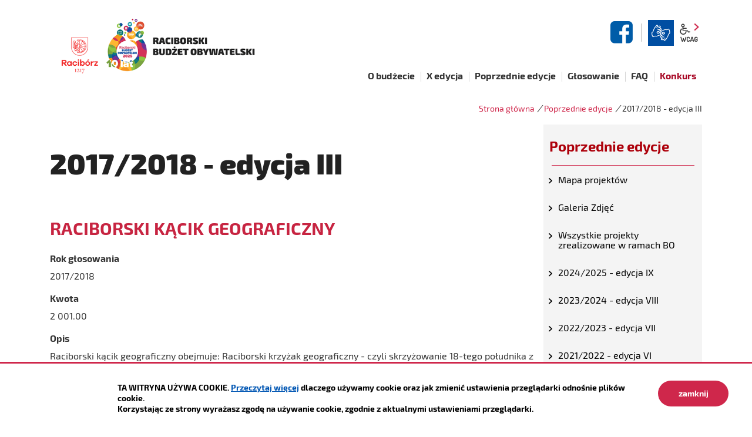

--- FILE ---
content_type: text/html; charset=UTF-8
request_url: https://bo.raciborz.pl/realizacje/projekty-zrealizowane-w-latach-20172018/12/105
body_size: 5816
content:
<!DOCTYPE html>
<html class="no-js icomoon" lang="pl">
<head>
<title>2017/2018 - edycja III | Raciborski Budżet Obywatelski</title>
<meta charset="UTF-8" />
<meta name="viewport" content="width=device-width, initial-scale=1">
<script>(function(html) {html.className = html.className.replace(/\bno-js\b/, 'js')})(document.documentElement);var $language = "pl";</script>
<meta http-equiv="X-UA-Compatible" content="IE=edge" />
<meta name="description" content="" />
<meta name="keywords" content="" />
<meta property="og:locale" content="pl_PL" />
<meta property="og:url" content="https://bo.raciborz.pl/realizacje/projekty-zrealizowane-w-latach-20172018/12/105" />
<meta property="og:type" content="website" />
<meta property="og:title" content="2017/2018 - edycja III" />
<meta property="og:headline" content="2017/2018 - edycja III" />
<meta property="og:description" content="" />
<meta property="og:site_name" content="Raciborski Budżet Obywatelski" />
<meta property="og:image" content="https://bo.raciborz.pl/assets/pics/_news/default_fb.jpg" />
<meta property="og:image:alt" content="Raciborski Budżet Obywatelski" />
<meta property="og:image:width" content="400" />
<meta property="og:image:height" content="300" />
<base href="https://bo.raciborz.pl/" />
<link href="https://bo.raciborz.pl/rss" rel="alternate" type="application/rss+xml" title="Raciborski Budżet Obywatelski - Aktualności" />
<link rel="apple-touch-icon-precomposed" sizes="144x144" href="https://bo.raciborz.pl/assets/favicon/apple-touch-icon-144x144.png" />
<link rel="icon" type="image/png" href="https://bo.raciborz.pl/assets/favicon/favicon-196x196.png" sizes="196x196" />
<link rel="icon" type="image/png" href="https://bo.raciborz.pl/assets/favicon/favicon-96x96.png" sizes="96x96" />
<link rel="icon" type="image/png" href="https://bo.raciborz.pl/assets/favicon/favicon-32x32.png" sizes="32x32" />
<link rel="icon" type="image/png" href="https://bo.raciborz.pl/assets/favicon/favicon-16x16.png" sizes="16x16" />
<meta name="application-name" content="Raciborski Budżet Obywatelski"/>
<meta name="msapplication-TileColor" content="#FFFFFF" />
<meta name="msapplication-TileImage" content="https://bo.raciborz.pl/assets/favicon/mstile-144x144.png" /> 
<link href="https://bo.raciborz.pl/assets/styles.css?t=1742576666" rel="stylesheet" type="text/css" />
<link href="https://bo.raciborz.pl/assets/modules_d76b7149.css?t=1709902767" rel="stylesheet" type="text/css" />
</head><body class="podstrona p-projekty-zrealizowane-w-latach-20172018 s-realizacje">
    <!-- WCAG -->
	<ul class="no_print nav-wcag">
		<li><a href="https://bo.raciborz.pl/realizacje/projekty-zrealizowane-w-latach-20172018/12/105#nav">przejdź do menu głównego <span>ALT + 0</span></a></li>
		<li><a href="https://bo.raciborz.pl/realizacje/projekty-zrealizowane-w-latach-20172018/12/105#tresc">przejdź do treści <span>ALT + 1</span></a></li>
        <li><a href="https://bo.raciborz.pl/main/mapa-witryny">Mapa strony <span>ALT + 2</span></a></li>
        <li><a href="https://bo.raciborz.pl/realizacje/projekty-zrealizowane-w-latach-20172018/12/105#wcag">Panel WCAG <span>ALT + 3</span></a></li>
		<li><a href="https://bo.raciborz.pl/realizacje/projekty-zrealizowane-w-latach-20172018/12/105#FormSzukaj">przejdź do wyszukiwarki <span>ALT + 4</span></a></li>
	</ul>
	<!-- /WCAG -->
<div id="wersja">
		<!-- MOBILE MENU -->
	<div id="m-menu" class="no_print m-menu" title="Menu">
		<button class="nav-m ikon-close"><strong>zamknij</strong></button>
	</div>	
	<!-- /MOBILE MENU -->	
<header>
    <div class="container">
        <div class="row sticky-container">
            <div class="col-md-4">
            <p class="logo">                    <a href="https://bo.raciborz.pl/" title="przejdź do strony głównej">
                                                <img class="logo--img" src="/assets/logo/logo.png" alt="Raciborski Budżet Obywatelski" />
                                            </a>
            </p>            </div>
            <div class="col-md-8 naglowek--container">
                <div class="naglowek__buttons--container stick-dn">
                    <ul class="naglowek__buttons buttons__container">
                                                <li><a class="fb ikon-fb" data-toggle=tooltip href="https://pl-pl.facebook.com/MiastoRaciborz/" target="_blank" title="Link zewnętrzny: Profil Facebook">facebook</a></li>
                                                                    </ul>
                    <ul class="wcag buttons__container" aria-hidden="true">
                        <li><a data-placement="bottom" data-toggle=tooltip class="wcag--tlumacz ikon-jezyk_migowy" href="/o-budzecie/tlumacz-jezyka-migowego" title="Tłumacz języka migowego"><strong>język migowy</strong></a>
                        </li>
                        <li class="d-none d-md-inline-block toolbar__wcag">
                            <button id="wcag" data-toggle=tooltip data-placement="right" aria-hidden="true"  title="opcje wyświetlania tekstu" class="toolbar__button">wcag2.1</button>
    <ul>
        <li class="toolbar__buttons kontrast__buttons">
            <button id="w-kontrast" class="wcag--kontrast ikon-kontrast" title="wersja kontrastowa"><strong>Wersja kontrastowa</strong></button>
        </li>
        <li class="toolbar__buttons fonts__buttons">
            <button class="wcag--font buttons__minus wcag--font__minus" title="zmniejsz rozmiar czcionki"><strong>zmniej szczcionkę</strong></button>
            <button class="wcag--font buttons__plus wcag--font__plus" title="zwiększ rozmiar czcionki"><strong>zwiększ czcionkę</strong></button>
        </li>
        <li class="toolbar__buttons line-height__buttons" data-default="3">
            <button class="line-height__minus buttons__minus ikon-lh-minus" title="zmniejsz odstęp pomiędzy wierszami">
                <span class="nazwa">odstęp pomiędzy wierszami minus</span>
            </button>
            <button class="line-height__plus buttons__plus ikon-lh-plus" title="zwiększ odstęp pomiędzy wierszami">
                <span class="nazwa">odstęp pomiędzy wierszami plus</span>
            </button>
        </li>
        <li class="toolbar__buttons paragraph-height__buttons" data-default="3">
            <button class="paragraph-height__minus buttons__minus ikon-paragraph-minus" title="zmniejsz odstęp pomiędzy paragrafami">
                <span class="nazwa">odstęp pomiędzy paragrafami minus</span>
            </button>
            <button class="paragraph-height__plus buttons__plus ikon-paragraph-plus" title="zwiększ odstęp pomiędzy paragrafami">
                <span class="nazwa">odstęp pomiędzy paragrafami plus</span>
            </button>
        </li>
        <li class="toolbar__buttons letter-spacing__buttons" data-default="1">
            <button class="letter-spacing__minus buttons__minus ikon-letter-minus" title="zmniejsz odstęp pomiędzy literami">
                <span class="nazwa">odstęp pomiędzy literami minus</span>
            </button>
            <button class="letter-spacing__plus buttons__plus ikon-letter-plus" title="zwiększ odstęp pomiędzy literami">
                <span class="nazwa">odstęp pomiędzy literami plus</span>
            </button>
        </li>
        <li class="toolbar__buttons word-spacing__buttons" data-default="1">
            <button class="word-spacing__minus buttons__minus ikon-word-minus" title="zmniejsz odstęp pomiędzy słowami">
                <span class="nazwa">odstęp pomiędzy słowami minus</span>
            </button>
            <button class="word-spacing__plus buttons__plus ikon-word-plus" title="zwiększ odstęp pomiędzy słowami">
                <span class="nazwa">odstęp pomiędzy słowami plus</span>
            </button>
        </li>
        <li class="toolbar__buttons-100">
            <button class="wcag-reset toolbar__buttons--txt" title="domyślne ustawienia">
                przywróć domyślne ustawienia
            </button>
        </li>
    </ul>
                        </li>
                                            </ul>
                </div>
                <nav id="nav" class="header-nav">
                    <button id="m-menu-link" class="nav-m ikon-menu"><strong>menu</strong></button>
                    <ul class="header-nav">
                        <li><a href="https://bo.raciborz.pl/o-budzecie/index"><span>O budżecie</span></a>
</li>
<li><a href="https://bo.raciborz.pl/projekty-x-edycja/index"><span>X edycja</span></a>
</li>
<li><a href="https://bo.raciborz.pl/realizacje/index"><span>Poprzednie edycje</span></a>
</li>
<li><a href="https://bo.raciborz.pl/glosowanie/index"><span>Głosowanie</span></a>
</li>
<li><a href="https://bo.raciborz.pl/faq/index"><span>FAQ</span></a>
</li>
<li><a href="https://bo.raciborz.pl/konkurs/index"><span>Konkurs</span></a>
</li>
                                            </ul>
                </nav>
            </div>
        </div>
    </div>
</header>
<div class="container shadow-box">
        <div class="row">
        <div aria-label="Breadcrumb" class="col-md-9 offset-md-3 lokalizer">
            <span><a href="https://bo.raciborz.pl/">Strona główna</a></span><i>/</i><span><a href="https://bo.raciborz.pl/realizacje/index" title="Poprzednie edycje">Poprzednie edycje</a></span><i>/</i><span>2017/2018 - edycja III</span>
        </div>
    </div>
    <div class="row">
        <main class="col-md-9 main print100">
            <section id="content">
                <div id="tresc" class="tresc">
                    <article>
                        <h1>2017/2018 - edycja III</h1>                        
                        <h3>Raciborski kącik geograficzny</h3>
    <dl>
    	<dt>Rok głosowania</dt>
    	<dd>2017/2018</dd>
    	<dt>Kwota</dt>
    	<dd>2 001.00</dd>
        <dt>Opis</dt>
        <dd>Raciborski kącik geograficzny obejmuje: Raciborski krzyżak geograficzny - czyli skrzyżowanie 18-tego południka z 50-tym równoleżnikiem zwany w skrócie RKG 18/50 według projektu, wykonany jest z 36 kostek brukowych w kolorze kontrastowym z podłożem (np. kostki czerwone). Napisy (litery, cyfry, znaki) wykonane są z blachy nierdzewnej. Elementami uzupełniającymi są: 2 ławki oraz gablotka z ulotką objaśniająco - informacyjną zawierającą objaśnienia liter, cyfr, znaków oraz informacje geograficzne dotyczące położenia Raciborza na Ziemi (odległość od biegunów do równika, do zwrotników Raka i Koziorożca), oraz pokazujące kierunki północ-południe, wschód-zachód, kierunki wschodu i zachodu słońca. 21 czerwca, 21 grudnia i wiele innych wiadomości o Ziemi.</dd>
        <dt>Miejsce</dt>
        <dd>Park Roth</dd>
        <dt>Status</dt>
        <dd>zrealizowane</dd>
            </dl>


<p style="text-align: center;"><iframe width="560" height="315" src="https://www.youtube.com/embed/eAIqEYHsNpU" frameborder="0" allow="accelerometer; autoplay; encrypted-media; gyroscope; picture-in-picture" allowfullscreen="allowfullscreen"></iframe></p>
<p style="text-align: center;"><iframe width="560" height="315" src="https://www.youtube.com/embed/3jPIdjJmLEM" frameborder="0" allow="accelerometer; autoplay; encrypted-media; gyroscope; picture-in-picture" allowfullscreen="allowfullscreen"></iframe></p>
<h2>Budżet obywatelski 2018 (nabór 2017) - edycja III</h2>

<table class="tabela-pobierz pliki rwd" title="Lista plików do pobrania.">
    <caption>
        <span class="vh">Kategoria: </span>
        <span><strong>Pliki - III edycja</strong> [3]</span>
    </caption>
    <thead>
    <tr>
        <th class="ico" scope="col">Format</th>
        <th scope="col">Data publikacji</th>
        <th scope="col">Nazwa pliku <span>(kliknij aby pobrać)</span></th>
        <th class="size" scope="col" title="Kliknij aby pobrać">Pobierz</th>
        <th class="size" scope="col" title="Kliknij aby zobaczyć">Zobacz</th>
    </tr>
    </thead>
    <tbody>
    
    
    
    <tr class="_a">
        <td class="ico">
            <span class="icon-format_pdf"><strong>pdf</strong></span>
        </td>
        <td class="size" data-header="Data publikacji">
            2020-03-06
        </td>
        <td data-header="Nazwa pliku">
            <a href="https://bo.raciborz.pl/download/regulamin-BO,27.pdf" target="DownloadWin"
               title="format: pdf, rozmiar: 3.26MB">
                Regulamin budżetu obywatelskiego III edycja
            </a>
            <div class="text-small">
                
                ilość pobrań: <b>698</b>
            </div>
            
        </td>
        <td class="size" data-header="Pobierz plik">
            <a href="https://bo.raciborz.pl/download/regulamin-BO,27.pdf" class="ikon-pobierz" target="DownloadWin"
               title="Pobierz plik: Regulamin budżetu obywatelskiego III edycja, format: pdf, rozmiar: 3.26MB">
                <span class="vh">Regulamin budżetu obywatelskiego III edycja</span> <span>3.26MB</span>
            </a>
        </td>
        <td class="size" data-header="Zobacz plik">
            
            <a href="https://bo.raciborz.pl/download/regulamin-BO,27.pdf/view" class="ikon-monitor" target="_blank"
               title="Zobacz plik: Regulamin budżetu obywatelskiego III edycja, format: pdf, rozmiar: 3.26MB">
                <span>zobacz</span>
            </a>
            
        </td>
    </tr>
    
    
    
    <tr class="">
        <td class="ico">
            <span class="icon-format_pdf"><strong>pdf</strong></span>
        </td>
        <td class="size" data-header="Data publikacji">
            2020-03-06
        </td>
        <td data-header="Nazwa pliku">
            <a href="https://bo.raciborz.pl/download/plakat-informacje,26.pdf" target="DownloadWin"
               title="format: pdf, rozmiar: 0.93MB">
                plakat informacje
            </a>
            <div class="text-small">
                
                ilość pobrań: <b>615</b>
            </div>
            
        </td>
        <td class="size" data-header="Pobierz plik">
            <a href="https://bo.raciborz.pl/download/plakat-informacje,26.pdf" class="ikon-pobierz" target="DownloadWin"
               title="Pobierz plik: plakat informacje, format: pdf, rozmiar: 0.93MB">
                <span class="vh">plakat informacje</span> <span>0.93MB</span>
            </a>
        </td>
        <td class="size" data-header="Zobacz plik">
            
            <a href="https://bo.raciborz.pl/download/plakat-informacje,26.pdf/view" class="ikon-monitor" target="_blank"
               title="Zobacz plik: plakat informacje, format: pdf, rozmiar: 0.93MB">
                <span>zobacz</span>
            </a>
            
        </td>
    </tr>
    
    
    
    <tr class="_a">
        <td class="ico">
            <span class="icon-format_pdf"><strong>pdf</strong></span>
        </td>
        <td class="size" data-header="Data publikacji">
            2020-03-06
        </td>
        <td data-header="Nazwa pliku">
            <a href="https://bo.raciborz.pl/download/2-akrusz-projekty-weryfikacja-pelne-zestawienia,25.pdf" target="DownloadWin"
               title="format: pdf, rozmiar: 326.09KB">
                zestawienie projektów przyjętych i odrzuconych w ramach III edycji
            </a>
            <div class="text-small">
                
                ilość pobrań: <b>936</b>
            </div>
            
        </td>
        <td class="size" data-header="Pobierz plik">
            <a href="https://bo.raciborz.pl/download/2-akrusz-projekty-weryfikacja-pelne-zestawienia,25.pdf" class="ikon-pobierz" target="DownloadWin"
               title="Pobierz plik: zestawienie projektów przyjętych i odrzuconych w ramach III edycji, format: pdf, rozmiar: 326.09KB">
                <span class="vh">zestawienie projektów przyjętych i odrzuconych w ramach III edycji</span> <span>326.09KB</span>
            </a>
        </td>
        <td class="size" data-header="Zobacz plik">
            
            <a href="https://bo.raciborz.pl/download/2-akrusz-projekty-weryfikacja-pelne-zestawienia,25.pdf/view" class="ikon-monitor" target="_blank"
               title="Zobacz plik: zestawienie projektów przyjętych i odrzuconych w ramach III edycji, format: pdf, rozmiar: 326.09KB">
                <span>zobacz</span>
            </a>
            
        </td>
    </tr>
    
    </tbody>
</table>
                                            </article>
                                            <div id="wstecz_drukuj" class="no_print wstecz_drukuj">
                            <a class="button button__ico button__ico--print"
                               href="javascript:window.print();">Drukuj</a>
                        </div>
                                    </div><!-- /tresc -->
            </section>
        </main>
        <aside class="col-md-3">
            <div class="menu-boczne">
                <div class="menu-boczne-naglowek">
                    <h2>Poprzednie edycje</h2></div>
                <ul>
<li><a href="https://bo.raciborz.pl/realizacje/mapa-projektow" class="mapa-projektow _top">Mapa projektów</a>
</li>
<li><a href="https://bo.raciborz.pl/realizacje/galeria-zdjec" class="galeria-zdjec">Galeria Zdjęć</a>
</li>
<li><a href="https://bo.raciborz.pl/realizacje/wszystkie-projekty-zrealizowane-w-ramach-bo" class="wszystkie-projekty-zrealizowane-w-ramach-bo">Wszystkie projekty zrealizowane w ramach BO</a>
</li>
<li><a href="https://bo.raciborz.pl/realizacje/projekty-zrealizowane-w-latach-20242025" class="projekty-zrealizowane-w-latach-20242025">2024/2025 - edycja IX</a>
</li>
<li><a href="https://bo.raciborz.pl/realizacje/projekty-zrealizowane-w-latach-20232024" class="projekty-zrealizowane-w-latach-20232024">2023/2024 - edycja VIII</a>
</li>
<li><a href="https://bo.raciborz.pl/realizacje/projekty-zrealizowane-w-latach-20222023" class="projekty-zrealizowane-w-latach-20222023">2022/2023 - edycja VII</a>
</li>
<li><a href="https://bo.raciborz.pl/realizacje/projekty-zrealizowane-w-latach-20212022" class="projekty-zrealizowane-w-latach-20212022">2021/2022 - edycja VI</a>
</li>
<li><a href="https://bo.raciborz.pl/realizacje/projekty-zrealizowane-w-latach-20202021" class="projekty-zrealizowane-w-latach-20202021">2020/2021</a>
</li>
<li><a href="https://bo.raciborz.pl/realizacje/projekty-zrealizowane-w-latach-20192020" class="projekty-zrealizowane-w-latach-20192020">2019/2020 - edycja V</a>
</li>
<li><a href="https://bo.raciborz.pl/realizacje/projekty-zrealizowane-w-latach-20182019" class="projekty-zrealizowane-w-latach-20182019">2018/2019 - edycja IV</a>
</li>
<li><a href="https://bo.raciborz.pl/realizacje/projekty-zrealizowane-w-latach-20172018" class="projekty-zrealizowane-w-latach-20172018 menu_aktywny">2017/2018 - edycja III</a>
</li>
<li><a href="https://bo.raciborz.pl/realizacje/projekty-zrealizowane-w-latach-20162017" class="projekty-zrealizowane-w-latach-20162017">2016/2017 - edycja II</a>
</li>
<li><a href="https://bo.raciborz.pl/realizacje/projekty-zrealizowane-w-latach-20152016" class="projekty-zrealizowane-w-latach-20152016">2015/2016 - edycja I</a>
</li>
</ul>
            </div>
            <!--
            <div class="banner__glosowanie">
				<strong>
                    głosowanie:
                    <span></span>
                </strong>
            </div>
            -->
            
                        <!-- banery [Podstrona lewa] -->
            
        </aside>
    </div>
</div>
<!-- /container --><footer>
    <div id="stopka" class="container stopka">
        <h2><span class="powiat__logo">Urząd Miasta <br/>Racibórz</span></h2>
        <div class="row">
            <div class="stopka__adres col-md-5">
                                    <address>
                    ul. Króla Stefana Batorego 6<br />
47-400 Racibórz                    </address>
                 

            </div>
                        <div class="stopka__kontakt col-md-4">
                <dl>
                <dt>tel.</dt>
                <dd><a href="tel:48-32-75-50-633">+48 32 75 50 633</a></dd>
                
                <dt>fax</dt>
                <dd>+48 32 75 50 725</dd>
                 

                </dl>
            </div>
             

                        <div class="stopka__kontakt col-md-3">
            <dl> 
                <dt>e-mail </dt>

                <dd><span id="sm697fae3f68a6b"></span></dd>
                <dt>BIP</dt>  
                <dd> <a target="_blank" href="https://www.bipraciborz.pl"   rel="nofollow">www.bipraciborz.pl</a></dd>  
                <dt>www</dt> 
                <dd>  <a  href="https://www.raciborz.pl"  target="_blank"  rel="noopener">www.raciborz.pl</a>  </dd> 
            

            </dl>
            </div>
             
            
            <div class="stopka__bok col-md-12">
                <h3>Biuro Obsługi Interesantów</h3>

                <ul class="footer__nav">  
                    <li>poniedziałek, wtorek, czwartek  7:30 - 15:30</li>
                    <li>środa  7:30 - 17:30</li>
                    <li>piątek  7:30 - 13:30</li>
                </ul>
            </div>
        </div>
         
        <div class="pasek bgcolor2 row">
            <ul class="footer__nav nav--divide">
                <li><a href="/realizacje/index" title="Archiwum projektów"><span>Archiwum projektów</span></a></li>
<!--                <li><a href="#" title="Archiwum wyników"><span>Archiwum wyników</span></a></li>-->
                <li><a href="/main/zastrzezenia" title="Zasady użytkowania serwisu internetowego"><span>Regulamin</span></a></li>
                <li><a href="/main/mapa-witryny" title="Drzewo katalogów witryny"><span>Mapa witryny</span></a></li>
                <li><a href="/main/polityka-prywatnosci" title="Szanujemy Państwa prawo do prywatności"><span>Klauzula informacyjna</span></a></li>

                <li><a href="/main/deklaracja-dostepnosci"> <span>Deklaracja dostępności</span> </a></li> 
                </ul>  
        </div>

        <div class="pasek bgcolor3 row">
            <div class="col text-right">
                <span class="intracom">projekt: IntraCOM.pl</span>
            </div>
        </div>
    </div>
</footer><a class="ir no_print do-gory" href="https://bo.raciborz.pl/realizacje/projekty-zrealizowane-w-latach-20172018/12/105#top" id="do-gory" title="przesuń do początku strony">do góry</a>
</div><!-- /wersja -->
<!-- Modal -->
<div class="modal" id="myModal" role="dialog" aria-labelledby="myModalLabel" aria-hidden="true">
    <div class="modal-dialog modal-dialog-center modal-lg">
        <div class="modal-content">
            <div class="modal-header">
                <h4 class="modal-title" id="myModalLabel">Trwa ładowanie strony ...</h4>
                <button type="button" class="close" data-dismiss="modal">
                  <span aria-hidden="true">&times;</span><span class="sr-only">Close</span>
                </button>
            </div>
            <div id="modal-body" class="modal-body nopadding"></div>
            <div class="modal-footer" id="myModalFooter"></div>
        </div>
    </div>
</div>
<script src="https://bo.raciborz.pl/assets/scripts.js?t=1678187187"></script>
<script src="https://bo.raciborz.pl/assets/custom_203d745f.js?t=1678187187"></script>
<script src="https://bo.raciborz.pl/assets/modules_5b3beceb.js?t=1678194636"></script>
<script>
var l = new Array();l[0]='>';l[1]='a';l[2]='/';l[3]='<';l[4]='|108';l[5]='|112';l[6]='|46';l[7]='|122';l[8]='|114';l[9]='|111';l[10]='|98';l[11]='|105';l[12]='|99';l[13]='|97';l[14]='|114';l[15]='|46';l[16]='|109';l[17]='|117';l[18]='|64';l[19]='|106';l[20]='|111';l[21]='|119';l[22]='|122';l[23]='|111';l[24]='|114';l[25]='>';l[26]='"';l[27]='|108';l[28]='|112';l[29]='|46';l[30]='|122';l[31]='|114';l[32]='|111';l[33]='|98';l[34]='|105';l[35]='|99';l[36]='|97';l[37]='|114';l[38]='|46';l[39]='|109';l[40]='|117';l[41]='|64';l[42]='|106';l[43]='|111';l[44]='|119';l[45]='|122';l[46]='|111';l[47]='|114';l[48]=':';l[49]='o';l[50]='t';l[51]='l';l[52]='i';l[53]='a';l[54]='m';l[55]='"';l[56]='=';l[57]='f';l[58]='e';l[59]='r';l[60]='h';l[61]=' ';l[62]='a';l[63]='<';var s = '';for (var i = l.length-1; i >= 0; i=i-1){ if (l[i].substring(0, 1) == "|") s += "&#"+unescape(l[i].substring(1))+";"; else s += unescape(l[i]);};$("#sm697fae3f68a6b").html(s.replace("&#91;&#97;&#116;&#93;", "@"));
</script>

</body>
</html>


--- FILE ---
content_type: text/css
request_url: https://bo.raciborz.pl/assets/styles.css?t=1742576666
body_size: 58228
content:
/*!
 * Bootstrap v4.1.3 (https://getbootstrap.com/)
 * Copyright 2011-2018 The Bootstrap Authors
 * Copyright 2011-2018 Twitter, Inc.
 * Licensed under MIT (https://github.com/twbs/bootstrap/blob/master/LICENSE)
 */:root{--blue:#007bff;--indigo:#6610f2;--purple:#6f42c1;--pink:#e83e8c;--red:#dc3545;--orange:#fd7e14;--yellow:#ffc107;--green:#28a745;--teal:#20c997;--cyan:#17a2b8;--white:#fff;--gray:#6c757d;--gray-dark:#343a40;--primary:#007bff;--secondary:#6c757d;--success:#28a745;--info:#17a2b8;--warning:#ffc107;--danger:#dc3545;--light:#f8f9fa;--dark:#343a40;--breakpoint-xs:0;--breakpoint-sm:576px;--breakpoint-md:768px;--breakpoint-lg:992px;--breakpoint-xl:1200px;--font-family-sans-serif:-apple-system,BlinkMacSystemFont,"Segoe UI",Roboto,"Helvetica Neue",Arial,sans-serif,"Apple Color Emoji","Segoe UI Emoji","Segoe UI Symbol","Noto Color Emoji";--font-family-monospace:SFMono-Regular,Menlo,Monaco,Consolas,"Liberation Mono","Courier New",monospace}*,::after,::before{box-sizing:border-box}html{font-family:sans-serif;line-height:1.15;-webkit-text-size-adjust:100%;-ms-text-size-adjust:100%;-ms-overflow-style:scrollbar;-webkit-tap-highlight-color:transparent}@-ms-viewport{width:device-width}article,aside,figcaption,figure,footer,header,hgroup,main,nav,section{display:block}body{margin:0;font-family:-apple-system,BlinkMacSystemFont,"Segoe UI",Roboto,"Helvetica Neue",Arial,sans-serif,"Apple Color Emoji","Segoe UI Emoji","Segoe UI Symbol","Noto Color Emoji";font-size:1rem;font-weight:400;line-height:1.5;color:#212529;text-align:left;background-color:#fff}[tabindex="-1"]:focus{outline:0!important}hr{box-sizing:content-box;height:0;overflow:visible}h1,h2,h3,h4,h5,h6{margin-top:0;margin-bottom:.5rem}p{margin-top:0;margin-bottom:1rem}abbr[data-original-title],abbr[title]{text-decoration:underline;-webkit-text-decoration:underline dotted;text-decoration:underline dotted;cursor:help;border-bottom:0}address{margin-bottom:1rem;font-style:normal;line-height:inherit}dl,ol,ul{margin-top:0;margin-bottom:1rem}ol ol,ol ul,ul ol,ul ul{margin-bottom:0}dt{font-weight:700}dd{margin-bottom:.5rem;margin-left:0}blockquote{margin:0 0 1rem}dfn{font-style:italic}b,strong{font-weight:bolder}small{font-size:80%}sub,sup{position:relative;font-size:75%;line-height:0;vertical-align:baseline}sub{bottom:-.25em}sup{top:-.5em}a{color:#007bff;text-decoration:none;background-color:transparent;-webkit-text-decoration-skip:objects}a:hover{color:#0056b3;text-decoration:underline}a:not([href]):not([tabindex]){color:inherit;text-decoration:none}a:not([href]):not([tabindex]):focus,a:not([href]):not([tabindex]):hover{color:inherit;text-decoration:none}a:not([href]):not([tabindex]):focus{outline:0}code,kbd,pre,samp{font-family:SFMono-Regular,Menlo,Monaco,Consolas,"Liberation Mono","Courier New",monospace;font-size:1em}pre{margin-top:0;margin-bottom:1rem;overflow:auto;-ms-overflow-style:scrollbar}figure{margin:0 0 1rem}img{vertical-align:middle;border-style:none}svg{overflow:hidden;vertical-align:middle}table{border-collapse:collapse}caption{padding-top:.75rem;padding-bottom:.75rem;color:#6c757d;text-align:left;caption-side:bottom}th{text-align:inherit}label{display:inline-block;margin-bottom:.5rem}button{border-radius:0}button:focus{outline:1px dotted;outline:5px auto -webkit-focus-ring-color}button,input,optgroup,select,textarea{margin:0;font-family:inherit;font-size:inherit;line-height:inherit}button,input{overflow:visible}button,select{text-transform:none}[type=reset],[type=submit],button,html [type=button]{-webkit-appearance:button}[type=button]::-moz-focus-inner,[type=reset]::-moz-focus-inner,[type=submit]::-moz-focus-inner,button::-moz-focus-inner{padding:0;border-style:none}input[type=checkbox],input[type=radio]{box-sizing:border-box;padding:0}input[type=date],input[type=datetime-local],input[type=month],input[type=time]{-webkit-appearance:listbox}textarea{overflow:auto;resize:vertical}fieldset{min-width:0;padding:0;margin:0;border:0}legend{display:block;width:100%;max-width:100%;padding:0;margin-bottom:.5rem;font-size:1.5rem;line-height:inherit;color:inherit;white-space:normal}progress{vertical-align:baseline}[type=number]::-webkit-inner-spin-button,[type=number]::-webkit-outer-spin-button{height:auto}[type=search]{outline-offset:-2px;-webkit-appearance:none}[type=search]::-webkit-search-cancel-button,[type=search]::-webkit-search-decoration{-webkit-appearance:none}::-webkit-file-upload-button{font:inherit;-webkit-appearance:button}output{display:inline-block}summary{display:list-item;cursor:pointer}template{display:none}[hidden]{display:none!important}.h1,.h2,.h3,.h4,.h5,.h6,h1,h2,h3,h4,h5,h6{margin-bottom:.5rem;font-family:inherit;font-weight:500;line-height:1.2;color:inherit}.h1,h1{font-size:2.5rem}.h2,h2{font-size:2rem}.h3,h3{font-size:1.75rem}.h4,h4{font-size:1.5rem}.h5,h5{font-size:1.25rem}.h6,h6{font-size:1rem}.lead{font-size:1.25rem;font-weight:300}.display-1{font-size:6rem;font-weight:300;line-height:1.2}.display-2{font-size:5.5rem;font-weight:300;line-height:1.2}.display-3{font-size:4.5rem;font-weight:300;line-height:1.2}.display-4{font-size:3.5rem;font-weight:300;line-height:1.2}hr{margin-top:1rem;margin-bottom:1rem;border:0;border-top:1px solid rgba(0,0,0,.1)}.small,small{font-size:80%;font-weight:400}.mark,mark{padding:.2em;background-color:#fcf8e3}.list-unstyled{padding-left:0;list-style:none}.list-inline{padding-left:0;list-style:none}.list-inline-item{display:inline-block}.list-inline-item:not(:last-child){margin-right:.5rem}.initialism{font-size:90%;text-transform:uppercase}.blockquote{margin-bottom:1rem;font-size:1.25rem}.blockquote-footer{display:block;font-size:80%;color:#6c757d}.blockquote-footer::before{content:"\2014 \00A0"}.img-fluid{max-width:100%;height:auto}.img-thumbnail{padding:.25rem;background-color:#fff;border:1px solid #dee2e6;border-radius:.25rem;max-width:100%;height:auto}.figure{display:inline-block}.figure-img{margin-bottom:.5rem;line-height:1}.figure-caption{font-size:90%;color:#6c757d}code{font-size:87.5%;color:#e83e8c;word-break:break-word}a>code{color:inherit}kbd{padding:.2rem .4rem;font-size:87.5%;color:#fff;background-color:#212529;border-radius:.2rem}kbd kbd{padding:0;font-size:100%;font-weight:700}pre{display:block;font-size:87.5%;color:#212529}pre code{font-size:inherit;color:inherit;word-break:normal}.pre-scrollable{max-height:340px;overflow-y:scroll}.container{width:100%;padding-right:15px;padding-left:15px;margin-right:auto;margin-left:auto}@media (min-width:576px){.container{max-width:540px}}@media (min-width:768px){.container{max-width:720px}}@media (min-width:992px){.container{max-width:960px}}@media (min-width:1200px){.container{max-width:1140px}}.container-fluid{width:100%;padding-right:15px;padding-left:15px;margin-right:auto;margin-left:auto}.row{display:-ms-flexbox;display:flex;-ms-flex-wrap:wrap;flex-wrap:wrap;margin-right:-15px;margin-left:-15px}.no-gutters{margin-right:0;margin-left:0}.no-gutters>.col,.no-gutters>[class*=col-]{padding-right:0;padding-left:0}.col,.col-1,.col-10,.col-11,.col-12,.col-2,.col-3,.col-4,.col-5,.col-6,.col-7,.col-8,.col-9,.col-auto,.col-lg,.col-lg-1,.col-lg-10,.col-lg-11,.col-lg-12,.col-lg-2,.col-lg-3,.col-lg-4,.col-lg-5,.col-lg-6,.col-lg-7,.col-lg-8,.col-lg-9,.col-lg-auto,.col-md,.col-md-1,.col-md-10,.col-md-11,.col-md-12,.col-md-2,.col-md-3,.col-md-4,.col-md-5,.col-md-6,.col-md-7,.col-md-8,.col-md-9,.col-md-auto,.col-sm,.col-sm-1,.col-sm-10,.col-sm-11,.col-sm-12,.col-sm-2,.col-sm-3,.col-sm-4,.col-sm-5,.col-sm-6,.col-sm-7,.col-sm-8,.col-sm-9,.col-sm-auto,.col-xl,.col-xl-1,.col-xl-10,.col-xl-11,.col-xl-12,.col-xl-2,.col-xl-3,.col-xl-4,.col-xl-5,.col-xl-6,.col-xl-7,.col-xl-8,.col-xl-9,.col-xl-auto{position:relative;width:100%;min-height:1px;padding-right:15px;padding-left:15px}.col{-ms-flex-preferred-size:0;flex-basis:0;-ms-flex-positive:1;flex-grow:1;max-width:100%}.col-auto{-ms-flex:0 0 auto;flex:0 0 auto;width:auto;max-width:none}.col-1{-ms-flex:0 0 8.333333%;flex:0 0 8.333333%;max-width:8.333333%}.col-2{-ms-flex:0 0 16.666667%;flex:0 0 16.666667%;max-width:16.666667%}.col-3{-ms-flex:0 0 25%;flex:0 0 25%;max-width:25%}.col-4{-ms-flex:0 0 33.333333%;flex:0 0 33.333333%;max-width:33.333333%}.col-5{-ms-flex:0 0 41.666667%;flex:0 0 41.666667%;max-width:41.666667%}.col-6{-ms-flex:0 0 50%;flex:0 0 50%;max-width:50%}.col-7{-ms-flex:0 0 58.333333%;flex:0 0 58.333333%;max-width:58.333333%}.col-8{-ms-flex:0 0 66.666667%;flex:0 0 66.666667%;max-width:66.666667%}.col-9{-ms-flex:0 0 75%;flex:0 0 75%;max-width:75%}.col-10{-ms-flex:0 0 83.333333%;flex:0 0 83.333333%;max-width:83.333333%}.col-11{-ms-flex:0 0 91.666667%;flex:0 0 91.666667%;max-width:91.666667%}.col-12{-ms-flex:0 0 100%;flex:0 0 100%;max-width:100%}.order-first{-ms-flex-order:-1;order:-1}.order-last{-ms-flex-order:13;order:13}.order-0{-ms-flex-order:0;order:0}.order-1{-ms-flex-order:1;order:1}.order-2{-ms-flex-order:2;order:2}.order-3{-ms-flex-order:3;order:3}.order-4{-ms-flex-order:4;order:4}.order-5{-ms-flex-order:5;order:5}.order-6{-ms-flex-order:6;order:6}.order-7{-ms-flex-order:7;order:7}.order-8{-ms-flex-order:8;order:8}.order-9{-ms-flex-order:9;order:9}.order-10{-ms-flex-order:10;order:10}.order-11{-ms-flex-order:11;order:11}.order-12{-ms-flex-order:12;order:12}.offset-1{margin-left:8.333333%}.offset-2{margin-left:16.666667%}.offset-3{margin-left:25%}.offset-4{margin-left:33.333333%}.offset-5{margin-left:41.666667%}.offset-6{margin-left:50%}.offset-7{margin-left:58.333333%}.offset-8{margin-left:66.666667%}.offset-9{margin-left:75%}.offset-10{margin-left:83.333333%}.offset-11{margin-left:91.666667%}@media (min-width:576px){.col-sm{-ms-flex-preferred-size:0;flex-basis:0;-ms-flex-positive:1;flex-grow:1;max-width:100%}.col-sm-auto{-ms-flex:0 0 auto;flex:0 0 auto;width:auto;max-width:none}.col-sm-1{-ms-flex:0 0 8.333333%;flex:0 0 8.333333%;max-width:8.333333%}.col-sm-2{-ms-flex:0 0 16.666667%;flex:0 0 16.666667%;max-width:16.666667%}.col-sm-3{-ms-flex:0 0 25%;flex:0 0 25%;max-width:25%}.col-sm-4{-ms-flex:0 0 33.333333%;flex:0 0 33.333333%;max-width:33.333333%}.col-sm-5{-ms-flex:0 0 41.666667%;flex:0 0 41.666667%;max-width:41.666667%}.col-sm-6{-ms-flex:0 0 50%;flex:0 0 50%;max-width:50%}.col-sm-7{-ms-flex:0 0 58.333333%;flex:0 0 58.333333%;max-width:58.333333%}.col-sm-8{-ms-flex:0 0 66.666667%;flex:0 0 66.666667%;max-width:66.666667%}.col-sm-9{-ms-flex:0 0 75%;flex:0 0 75%;max-width:75%}.col-sm-10{-ms-flex:0 0 83.333333%;flex:0 0 83.333333%;max-width:83.333333%}.col-sm-11{-ms-flex:0 0 91.666667%;flex:0 0 91.666667%;max-width:91.666667%}.col-sm-12{-ms-flex:0 0 100%;flex:0 0 100%;max-width:100%}.order-sm-first{-ms-flex-order:-1;order:-1}.order-sm-last{-ms-flex-order:13;order:13}.order-sm-0{-ms-flex-order:0;order:0}.order-sm-1{-ms-flex-order:1;order:1}.order-sm-2{-ms-flex-order:2;order:2}.order-sm-3{-ms-flex-order:3;order:3}.order-sm-4{-ms-flex-order:4;order:4}.order-sm-5{-ms-flex-order:5;order:5}.order-sm-6{-ms-flex-order:6;order:6}.order-sm-7{-ms-flex-order:7;order:7}.order-sm-8{-ms-flex-order:8;order:8}.order-sm-9{-ms-flex-order:9;order:9}.order-sm-10{-ms-flex-order:10;order:10}.order-sm-11{-ms-flex-order:11;order:11}.order-sm-12{-ms-flex-order:12;order:12}.offset-sm-0{margin-left:0}.offset-sm-1{margin-left:8.333333%}.offset-sm-2{margin-left:16.666667%}.offset-sm-3{margin-left:25%}.offset-sm-4{margin-left:33.333333%}.offset-sm-5{margin-left:41.666667%}.offset-sm-6{margin-left:50%}.offset-sm-7{margin-left:58.333333%}.offset-sm-8{margin-left:66.666667%}.offset-sm-9{margin-left:75%}.offset-sm-10{margin-left:83.333333%}.offset-sm-11{margin-left:91.666667%}}@media (min-width:768px){.col-md{-ms-flex-preferred-size:0;flex-basis:0;-ms-flex-positive:1;flex-grow:1;max-width:100%}.col-md-auto{-ms-flex:0 0 auto;flex:0 0 auto;width:auto;max-width:none}.col-md-1{-ms-flex:0 0 8.333333%;flex:0 0 8.333333%;max-width:8.333333%}.col-md-2{-ms-flex:0 0 16.666667%;flex:0 0 16.666667%;max-width:16.666667%}.col-md-3{-ms-flex:0 0 25%;flex:0 0 25%;max-width:25%}.col-md-4{-ms-flex:0 0 33.333333%;flex:0 0 33.333333%;max-width:33.333333%}.col-md-5{-ms-flex:0 0 41.666667%;flex:0 0 41.666667%;max-width:41.666667%}.col-md-6{-ms-flex:0 0 50%;flex:0 0 50%;max-width:50%}.col-md-7{-ms-flex:0 0 58.333333%;flex:0 0 58.333333%;max-width:58.333333%}.col-md-8{-ms-flex:0 0 66.666667%;flex:0 0 66.666667%;max-width:66.666667%}.col-md-9{-ms-flex:0 0 75%;flex:0 0 75%;max-width:75%}.col-md-10{-ms-flex:0 0 83.333333%;flex:0 0 83.333333%;max-width:83.333333%}.col-md-11{-ms-flex:0 0 91.666667%;flex:0 0 91.666667%;max-width:91.666667%}.col-md-12{-ms-flex:0 0 100%;flex:0 0 100%;max-width:100%}.order-md-first{-ms-flex-order:-1;order:-1}.order-md-last{-ms-flex-order:13;order:13}.order-md-0{-ms-flex-order:0;order:0}.order-md-1{-ms-flex-order:1;order:1}.order-md-2{-ms-flex-order:2;order:2}.order-md-3{-ms-flex-order:3;order:3}.order-md-4{-ms-flex-order:4;order:4}.order-md-5{-ms-flex-order:5;order:5}.order-md-6{-ms-flex-order:6;order:6}.order-md-7{-ms-flex-order:7;order:7}.order-md-8{-ms-flex-order:8;order:8}.order-md-9{-ms-flex-order:9;order:9}.order-md-10{-ms-flex-order:10;order:10}.order-md-11{-ms-flex-order:11;order:11}.order-md-12{-ms-flex-order:12;order:12}.offset-md-0{margin-left:0}.offset-md-1{margin-left:8.333333%}.offset-md-2{margin-left:16.666667%}.offset-md-3{margin-left:25%}.offset-md-4{margin-left:33.333333%}.offset-md-5{margin-left:41.666667%}.offset-md-6{margin-left:50%}.offset-md-7{margin-left:58.333333%}.offset-md-8{margin-left:66.666667%}.offset-md-9{margin-left:75%}.offset-md-10{margin-left:83.333333%}.offset-md-11{margin-left:91.666667%}}@media (min-width:992px){.col-lg{-ms-flex-preferred-size:0;flex-basis:0;-ms-flex-positive:1;flex-grow:1;max-width:100%}.col-lg-auto{-ms-flex:0 0 auto;flex:0 0 auto;width:auto;max-width:none}.col-lg-1{-ms-flex:0 0 8.333333%;flex:0 0 8.333333%;max-width:8.333333%}.col-lg-2{-ms-flex:0 0 16.666667%;flex:0 0 16.666667%;max-width:16.666667%}.col-lg-3{-ms-flex:0 0 25%;flex:0 0 25%;max-width:25%}.col-lg-4{-ms-flex:0 0 33.333333%;flex:0 0 33.333333%;max-width:33.333333%}.col-lg-5{-ms-flex:0 0 41.666667%;flex:0 0 41.666667%;max-width:41.666667%}.col-lg-6{-ms-flex:0 0 50%;flex:0 0 50%;max-width:50%}.col-lg-7{-ms-flex:0 0 58.333333%;flex:0 0 58.333333%;max-width:58.333333%}.col-lg-8{-ms-flex:0 0 66.666667%;flex:0 0 66.666667%;max-width:66.666667%}.col-lg-9{-ms-flex:0 0 75%;flex:0 0 75%;max-width:75%}.col-lg-10{-ms-flex:0 0 83.333333%;flex:0 0 83.333333%;max-width:83.333333%}.col-lg-11{-ms-flex:0 0 91.666667%;flex:0 0 91.666667%;max-width:91.666667%}.col-lg-12{-ms-flex:0 0 100%;flex:0 0 100%;max-width:100%}.order-lg-first{-ms-flex-order:-1;order:-1}.order-lg-last{-ms-flex-order:13;order:13}.order-lg-0{-ms-flex-order:0;order:0}.order-lg-1{-ms-flex-order:1;order:1}.order-lg-2{-ms-flex-order:2;order:2}.order-lg-3{-ms-flex-order:3;order:3}.order-lg-4{-ms-flex-order:4;order:4}.order-lg-5{-ms-flex-order:5;order:5}.order-lg-6{-ms-flex-order:6;order:6}.order-lg-7{-ms-flex-order:7;order:7}.order-lg-8{-ms-flex-order:8;order:8}.order-lg-9{-ms-flex-order:9;order:9}.order-lg-10{-ms-flex-order:10;order:10}.order-lg-11{-ms-flex-order:11;order:11}.order-lg-12{-ms-flex-order:12;order:12}.offset-lg-0{margin-left:0}.offset-lg-1{margin-left:8.333333%}.offset-lg-2{margin-left:16.666667%}.offset-lg-3{margin-left:25%}.offset-lg-4{margin-left:33.333333%}.offset-lg-5{margin-left:41.666667%}.offset-lg-6{margin-left:50%}.offset-lg-7{margin-left:58.333333%}.offset-lg-8{margin-left:66.666667%}.offset-lg-9{margin-left:75%}.offset-lg-10{margin-left:83.333333%}.offset-lg-11{margin-left:91.666667%}}@media (min-width:1200px){.col-xl{-ms-flex-preferred-size:0;flex-basis:0;-ms-flex-positive:1;flex-grow:1;max-width:100%}.col-xl-auto{-ms-flex:0 0 auto;flex:0 0 auto;width:auto;max-width:none}.col-xl-1{-ms-flex:0 0 8.333333%;flex:0 0 8.333333%;max-width:8.333333%}.col-xl-2{-ms-flex:0 0 16.666667%;flex:0 0 16.666667%;max-width:16.666667%}.col-xl-3{-ms-flex:0 0 25%;flex:0 0 25%;max-width:25%}.col-xl-4{-ms-flex:0 0 33.333333%;flex:0 0 33.333333%;max-width:33.333333%}.col-xl-5{-ms-flex:0 0 41.666667%;flex:0 0 41.666667%;max-width:41.666667%}.col-xl-6{-ms-flex:0 0 50%;flex:0 0 50%;max-width:50%}.col-xl-7{-ms-flex:0 0 58.333333%;flex:0 0 58.333333%;max-width:58.333333%}.col-xl-8{-ms-flex:0 0 66.666667%;flex:0 0 66.666667%;max-width:66.666667%}.col-xl-9{-ms-flex:0 0 75%;flex:0 0 75%;max-width:75%}.col-xl-10{-ms-flex:0 0 83.333333%;flex:0 0 83.333333%;max-width:83.333333%}.col-xl-11{-ms-flex:0 0 91.666667%;flex:0 0 91.666667%;max-width:91.666667%}.col-xl-12{-ms-flex:0 0 100%;flex:0 0 100%;max-width:100%}.order-xl-first{-ms-flex-order:-1;order:-1}.order-xl-last{-ms-flex-order:13;order:13}.order-xl-0{-ms-flex-order:0;order:0}.order-xl-1{-ms-flex-order:1;order:1}.order-xl-2{-ms-flex-order:2;order:2}.order-xl-3{-ms-flex-order:3;order:3}.order-xl-4{-ms-flex-order:4;order:4}.order-xl-5{-ms-flex-order:5;order:5}.order-xl-6{-ms-flex-order:6;order:6}.order-xl-7{-ms-flex-order:7;order:7}.order-xl-8{-ms-flex-order:8;order:8}.order-xl-9{-ms-flex-order:9;order:9}.order-xl-10{-ms-flex-order:10;order:10}.order-xl-11{-ms-flex-order:11;order:11}.order-xl-12{-ms-flex-order:12;order:12}.offset-xl-0{margin-left:0}.offset-xl-1{margin-left:8.333333%}.offset-xl-2{margin-left:16.666667%}.offset-xl-3{margin-left:25%}.offset-xl-4{margin-left:33.333333%}.offset-xl-5{margin-left:41.666667%}.offset-xl-6{margin-left:50%}.offset-xl-7{margin-left:58.333333%}.offset-xl-8{margin-left:66.666667%}.offset-xl-9{margin-left:75%}.offset-xl-10{margin-left:83.333333%}.offset-xl-11{margin-left:91.666667%}}.table{width:100%;margin-bottom:1rem;background-color:transparent}.table td,.table th{padding:.75rem;vertical-align:top;border-top:1px solid #dee2e6}.table thead th{vertical-align:bottom;border-bottom:2px solid #dee2e6}.table tbody+tbody{border-top:2px solid #dee2e6}.table .table{background-color:#fff}.table-sm td,.table-sm th{padding:.3rem}.table-bordered{border:1px solid #dee2e6}.table-bordered td,.table-bordered th{border:1px solid #dee2e6}.table-bordered thead td,.table-bordered thead th{border-bottom-width:2px}.table-borderless tbody+tbody,.table-borderless td,.table-borderless th,.table-borderless thead th{border:0}.table-striped tbody tr:nth-of-type(odd){background-color:rgba(0,0,0,.05)}.table-hover tbody tr:hover{background-color:rgba(0,0,0,.075)}.table-primary,.table-primary>td,.table-primary>th{background-color:#b8daff}.table-hover .table-primary:hover{background-color:#9fcdff}.table-hover .table-primary:hover>td,.table-hover .table-primary:hover>th{background-color:#9fcdff}.table-secondary,.table-secondary>td,.table-secondary>th{background-color:#d6d8db}.table-hover .table-secondary:hover{background-color:#c8cbcf}.table-hover .table-secondary:hover>td,.table-hover .table-secondary:hover>th{background-color:#c8cbcf}.table-success,.table-success>td,.table-success>th{background-color:#c3e6cb}.table-hover .table-success:hover{background-color:#b1dfbb}.table-hover .table-success:hover>td,.table-hover .table-success:hover>th{background-color:#b1dfbb}.table-info,.table-info>td,.table-info>th{background-color:#bee5eb}.table-hover .table-info:hover{background-color:#abdde5}.table-hover .table-info:hover>td,.table-hover .table-info:hover>th{background-color:#abdde5}.table-warning,.table-warning>td,.table-warning>th{background-color:#ffeeba}.table-hover .table-warning:hover{background-color:#ffe8a1}.table-hover .table-warning:hover>td,.table-hover .table-warning:hover>th{background-color:#ffe8a1}.table-danger,.table-danger>td,.table-danger>th{background-color:#f5c6cb}.table-hover .table-danger:hover{background-color:#f1b0b7}.table-hover .table-danger:hover>td,.table-hover .table-danger:hover>th{background-color:#f1b0b7}.table-light,.table-light>td,.table-light>th{background-color:#fdfdfe}.table-hover .table-light:hover{background-color:#ececf6}.table-hover .table-light:hover>td,.table-hover .table-light:hover>th{background-color:#ececf6}.table-dark,.table-dark>td,.table-dark>th{background-color:#c6c8ca}.table-hover .table-dark:hover{background-color:#b9bbbe}.table-hover .table-dark:hover>td,.table-hover .table-dark:hover>th{background-color:#b9bbbe}.table-active,.table-active>td,.table-active>th{background-color:rgba(0,0,0,.075)}.table-hover .table-active:hover{background-color:rgba(0,0,0,.075)}.table-hover .table-active:hover>td,.table-hover .table-active:hover>th{background-color:rgba(0,0,0,.075)}.table .thead-dark th{color:#fff;background-color:#212529;border-color:#32383e}.table .thead-light th{color:#495057;background-color:#e9ecef;border-color:#dee2e6}.table-dark{color:#fff;background-color:#212529}.table-dark td,.table-dark th,.table-dark thead th{border-color:#32383e}.table-dark.table-bordered{border:0}.table-dark.table-striped tbody tr:nth-of-type(odd){background-color:rgba(255,255,255,.05)}.table-dark.table-hover tbody tr:hover{background-color:rgba(255,255,255,.075)}@media (max-width:575.98px){.table-responsive-sm{display:block;width:100%;overflow-x:auto;-webkit-overflow-scrolling:touch;-ms-overflow-style:-ms-autohiding-scrollbar}.table-responsive-sm>.table-bordered{border:0}}@media (max-width:767.98px){.table-responsive-md{display:block;width:100%;overflow-x:auto;-webkit-overflow-scrolling:touch;-ms-overflow-style:-ms-autohiding-scrollbar}.table-responsive-md>.table-bordered{border:0}}@media (max-width:991.98px){.table-responsive-lg{display:block;width:100%;overflow-x:auto;-webkit-overflow-scrolling:touch;-ms-overflow-style:-ms-autohiding-scrollbar}.table-responsive-lg>.table-bordered{border:0}}@media (max-width:1199.98px){.table-responsive-xl{display:block;width:100%;overflow-x:auto;-webkit-overflow-scrolling:touch;-ms-overflow-style:-ms-autohiding-scrollbar}.table-responsive-xl>.table-bordered{border:0}}.table-responsive{display:block;width:100%;overflow-x:auto;-webkit-overflow-scrolling:touch;-ms-overflow-style:-ms-autohiding-scrollbar}.table-responsive>.table-bordered{border:0}.form-control{display:block;width:100%;height:calc(2.25rem + 2px);padding:.375rem .75rem;font-size:1rem;line-height:1.5;color:#495057;background-color:#fff;background-clip:padding-box;border:1px solid #ced4da;border-radius:.25rem;transition:border-color .15s ease-in-out,box-shadow .15s ease-in-out}@media screen and (prefers-reduced-motion:reduce){.form-control{transition:none}}.form-control::-ms-expand{background-color:transparent;border:0}.form-control:focus{color:#495057;background-color:#fff;border-color:#80bdff;outline:0;box-shadow:0 0 0 .2rem rgba(0,123,255,.25)}.form-control::-webkit-input-placeholder{color:#6c757d;opacity:1}.form-control::-moz-placeholder{color:#6c757d;opacity:1}.form-control:-ms-input-placeholder{color:#6c757d;opacity:1}.form-control::-ms-input-placeholder{color:#6c757d;opacity:1}.form-control::placeholder{color:#6c757d;opacity:1}.form-control:disabled,.form-control[readonly]{background-color:#e9ecef;opacity:1}select.form-control:focus::-ms-value{color:#495057;background-color:#fff}.form-control-file,.form-control-range{display:block;width:100%}.col-form-label{padding-top:calc(.375rem + 1px);padding-bottom:calc(.375rem + 1px);margin-bottom:0;font-size:inherit;line-height:1.5}.col-form-label-lg{padding-top:calc(.5rem + 1px);padding-bottom:calc(.5rem + 1px);font-size:1.25rem;line-height:1.5}.col-form-label-sm{padding-top:calc(.25rem + 1px);padding-bottom:calc(.25rem + 1px);font-size:.875rem;line-height:1.5}.form-control-plaintext{display:block;width:100%;padding-top:.375rem;padding-bottom:.375rem;margin-bottom:0;line-height:1.5;color:#212529;background-color:transparent;border:solid transparent;border-width:1px 0}.form-control-plaintext.form-control-lg,.form-control-plaintext.form-control-sm{padding-right:0;padding-left:0}.form-control-sm{height:calc(1.8125rem + 2px);padding:.25rem .5rem;font-size:.875rem;line-height:1.5;border-radius:.2rem}.form-control-lg{height:calc(2.875rem + 2px);padding:.5rem 1rem;font-size:1.25rem;line-height:1.5;border-radius:.3rem}select.form-control[multiple],select.form-control[size]{height:auto}textarea.form-control{height:auto}.form-group{margin-bottom:1rem}.form-text{display:block;margin-top:.25rem}.form-row{display:-ms-flexbox;display:flex;-ms-flex-wrap:wrap;flex-wrap:wrap;margin-right:-5px;margin-left:-5px}.form-row>.col,.form-row>[class*=col-]{padding-right:5px;padding-left:5px}.form-check{position:relative;display:block;padding-left:1.25rem}.form-check-input{position:absolute;margin-top:.3rem;margin-left:-1.25rem}.form-check-input:disabled~.form-check-label{color:#6c757d}.form-check-label{margin-bottom:0}.form-check-inline{display:-ms-inline-flexbox;display:inline-flex;-ms-flex-align:center;align-items:center;padding-left:0;margin-right:.75rem}.form-check-inline .form-check-input{position:static;margin-top:0;margin-right:.3125rem;margin-left:0}.valid-feedback{display:none;width:100%;margin-top:.25rem;font-size:80%;color:#28a745}.valid-tooltip{position:absolute;top:100%;z-index:5;display:none;max-width:100%;padding:.25rem .5rem;margin-top:.1rem;font-size:.875rem;line-height:1.5;color:#fff;background-color:rgba(40,167,69,.9);border-radius:.25rem}.custom-select.is-valid,.form-control.is-valid,.was-validated .custom-select:valid,.was-validated .form-control:valid{border-color:#28a745}.custom-select.is-valid:focus,.form-control.is-valid:focus,.was-validated .custom-select:valid:focus,.was-validated .form-control:valid:focus{border-color:#28a745;box-shadow:0 0 0 .2rem rgba(40,167,69,.25)}.custom-select.is-valid~.valid-feedback,.custom-select.is-valid~.valid-tooltip,.form-control.is-valid~.valid-feedback,.form-control.is-valid~.valid-tooltip,.was-validated .custom-select:valid~.valid-feedback,.was-validated .custom-select:valid~.valid-tooltip,.was-validated .form-control:valid~.valid-feedback,.was-validated .form-control:valid~.valid-tooltip{display:block}.form-control-file.is-valid~.valid-feedback,.form-control-file.is-valid~.valid-tooltip,.was-validated .form-control-file:valid~.valid-feedback,.was-validated .form-control-file:valid~.valid-tooltip{display:block}.form-check-input.is-valid~.form-check-label,.was-validated .form-check-input:valid~.form-check-label{color:#28a745}.form-check-input.is-valid~.valid-feedback,.form-check-input.is-valid~.valid-tooltip,.was-validated .form-check-input:valid~.valid-feedback,.was-validated .form-check-input:valid~.valid-tooltip{display:block}.custom-control-input.is-valid~.custom-control-label,.was-validated .custom-control-input:valid~.custom-control-label{color:#28a745}.custom-control-input.is-valid~.custom-control-label::before,.was-validated .custom-control-input:valid~.custom-control-label::before{background-color:#71dd8a}.custom-control-input.is-valid~.valid-feedback,.custom-control-input.is-valid~.valid-tooltip,.was-validated .custom-control-input:valid~.valid-feedback,.was-validated .custom-control-input:valid~.valid-tooltip{display:block}.custom-control-input.is-valid:checked~.custom-control-label::before,.was-validated .custom-control-input:valid:checked~.custom-control-label::before{background-color:#34ce57}.custom-control-input.is-valid:focus~.custom-control-label::before,.was-validated .custom-control-input:valid:focus~.custom-control-label::before{box-shadow:0 0 0 1px #fff,0 0 0 .2rem rgba(40,167,69,.25)}.custom-file-input.is-valid~.custom-file-label,.was-validated .custom-file-input:valid~.custom-file-label{border-color:#28a745}.custom-file-input.is-valid~.custom-file-label::after,.was-validated .custom-file-input:valid~.custom-file-label::after{border-color:inherit}.custom-file-input.is-valid~.valid-feedback,.custom-file-input.is-valid~.valid-tooltip,.was-validated .custom-file-input:valid~.valid-feedback,.was-validated .custom-file-input:valid~.valid-tooltip{display:block}.custom-file-input.is-valid:focus~.custom-file-label,.was-validated .custom-file-input:valid:focus~.custom-file-label{box-shadow:0 0 0 .2rem rgba(40,167,69,.25)}.invalid-feedback{display:none;width:100%;margin-top:.25rem;font-size:80%;color:#dc3545}.invalid-tooltip{position:absolute;top:100%;z-index:5;display:none;max-width:100%;padding:.25rem .5rem;margin-top:.1rem;font-size:.875rem;line-height:1.5;color:#fff;background-color:rgba(220,53,69,.9);border-radius:.25rem}.custom-select.is-invalid,.form-control.is-invalid,.was-validated .custom-select:invalid,.was-validated .form-control:invalid{border-color:#dc3545}.custom-select.is-invalid:focus,.form-control.is-invalid:focus,.was-validated .custom-select:invalid:focus,.was-validated .form-control:invalid:focus{border-color:#dc3545;box-shadow:0 0 0 .2rem rgba(220,53,69,.25)}.custom-select.is-invalid~.invalid-feedback,.custom-select.is-invalid~.invalid-tooltip,.form-control.is-invalid~.invalid-feedback,.form-control.is-invalid~.invalid-tooltip,.was-validated .custom-select:invalid~.invalid-feedback,.was-validated .custom-select:invalid~.invalid-tooltip,.was-validated .form-control:invalid~.invalid-feedback,.was-validated .form-control:invalid~.invalid-tooltip{display:block}.form-control-file.is-invalid~.invalid-feedback,.form-control-file.is-invalid~.invalid-tooltip,.was-validated .form-control-file:invalid~.invalid-feedback,.was-validated .form-control-file:invalid~.invalid-tooltip{display:block}.form-check-input.is-invalid~.form-check-label,.was-validated .form-check-input:invalid~.form-check-label{color:#dc3545}.form-check-input.is-invalid~.invalid-feedback,.form-check-input.is-invalid~.invalid-tooltip,.was-validated .form-check-input:invalid~.invalid-feedback,.was-validated .form-check-input:invalid~.invalid-tooltip{display:block}.custom-control-input.is-invalid~.custom-control-label,.was-validated .custom-control-input:invalid~.custom-control-label{color:#dc3545}.custom-control-input.is-invalid~.custom-control-label::before,.was-validated .custom-control-input:invalid~.custom-control-label::before{background-color:#efa2a9}.custom-control-input.is-invalid~.invalid-feedback,.custom-control-input.is-invalid~.invalid-tooltip,.was-validated .custom-control-input:invalid~.invalid-feedback,.was-validated .custom-control-input:invalid~.invalid-tooltip{display:block}.custom-control-input.is-invalid:checked~.custom-control-label::before,.was-validated .custom-control-input:invalid:checked~.custom-control-label::before{background-color:#e4606d}.custom-control-input.is-invalid:focus~.custom-control-label::before,.was-validated .custom-control-input:invalid:focus~.custom-control-label::before{box-shadow:0 0 0 1px #fff,0 0 0 .2rem rgba(220,53,69,.25)}.custom-file-input.is-invalid~.custom-file-label,.was-validated .custom-file-input:invalid~.custom-file-label{border-color:#dc3545}.custom-file-input.is-invalid~.custom-file-label::after,.was-validated .custom-file-input:invalid~.custom-file-label::after{border-color:inherit}.custom-file-input.is-invalid~.invalid-feedback,.custom-file-input.is-invalid~.invalid-tooltip,.was-validated .custom-file-input:invalid~.invalid-feedback,.was-validated .custom-file-input:invalid~.invalid-tooltip{display:block}.custom-file-input.is-invalid:focus~.custom-file-label,.was-validated .custom-file-input:invalid:focus~.custom-file-label{box-shadow:0 0 0 .2rem rgba(220,53,69,.25)}.form-inline{display:-ms-flexbox;display:flex;-ms-flex-flow:row wrap;flex-flow:row wrap;-ms-flex-align:center;align-items:center}.form-inline .form-check{width:100%}@media (min-width:576px){.form-inline label{display:-ms-flexbox;display:flex;-ms-flex-align:center;align-items:center;-ms-flex-pack:center;justify-content:center;margin-bottom:0}.form-inline .form-group{display:-ms-flexbox;display:flex;-ms-flex:0 0 auto;flex:0 0 auto;-ms-flex-flow:row wrap;flex-flow:row wrap;-ms-flex-align:center;align-items:center;margin-bottom:0}.form-inline .form-control{display:inline-block;width:auto;vertical-align:middle}.form-inline .form-control-plaintext{display:inline-block}.form-inline .custom-select,.form-inline .input-group{width:auto}.form-inline .form-check{display:-ms-flexbox;display:flex;-ms-flex-align:center;align-items:center;-ms-flex-pack:center;justify-content:center;width:auto;padding-left:0}.form-inline .form-check-input{position:relative;margin-top:0;margin-right:.25rem;margin-left:0}.form-inline .custom-control{-ms-flex-align:center;align-items:center;-ms-flex-pack:center;justify-content:center}.form-inline .custom-control-label{margin-bottom:0}}.btn{display:inline-block;font-weight:400;text-align:center;white-space:nowrap;vertical-align:middle;-webkit-user-select:none;-moz-user-select:none;-ms-user-select:none;user-select:none;border:1px solid transparent;padding:.375rem .75rem;font-size:1rem;line-height:1.5;border-radius:.25rem;transition:color .15s ease-in-out,background-color .15s ease-in-out,border-color .15s ease-in-out,box-shadow .15s ease-in-out}@media screen and (prefers-reduced-motion:reduce){.btn{transition:none}}.btn:focus,.btn:hover{text-decoration:none}.btn.focus,.btn:focus{outline:0;box-shadow:0 0 0 .2rem rgba(0,123,255,.25)}.btn.disabled,.btn:disabled{opacity:.65}.btn:not(:disabled):not(.disabled){cursor:pointer}a.btn.disabled,fieldset:disabled a.btn{pointer-events:none}.btn-primary{color:#fff;background-color:#007bff;border-color:#007bff}.btn-primary:hover{color:#fff;background-color:#0069d9;border-color:#0062cc}.btn-primary.focus,.btn-primary:focus{box-shadow:0 0 0 .2rem rgba(0,123,255,.5)}.btn-primary.disabled,.btn-primary:disabled{color:#fff;background-color:#007bff;border-color:#007bff}.btn-primary:not(:disabled):not(.disabled).active,.btn-primary:not(:disabled):not(.disabled):active,.show>.btn-primary.dropdown-toggle{color:#fff;background-color:#0062cc;border-color:#005cbf}.btn-primary:not(:disabled):not(.disabled).active:focus,.btn-primary:not(:disabled):not(.disabled):active:focus,.show>.btn-primary.dropdown-toggle:focus{box-shadow:0 0 0 .2rem rgba(0,123,255,.5)}.btn-secondary{color:#fff;background-color:#6c757d;border-color:#6c757d}.btn-secondary:hover{color:#fff;background-color:#5a6268;border-color:#545b62}.btn-secondary.focus,.btn-secondary:focus{box-shadow:0 0 0 .2rem rgba(108,117,125,.5)}.btn-secondary.disabled,.btn-secondary:disabled{color:#fff;background-color:#6c757d;border-color:#6c757d}.btn-secondary:not(:disabled):not(.disabled).active,.btn-secondary:not(:disabled):not(.disabled):active,.show>.btn-secondary.dropdown-toggle{color:#fff;background-color:#545b62;border-color:#4e555b}.btn-secondary:not(:disabled):not(.disabled).active:focus,.btn-secondary:not(:disabled):not(.disabled):active:focus,.show>.btn-secondary.dropdown-toggle:focus{box-shadow:0 0 0 .2rem rgba(108,117,125,.5)}.btn-success{color:#fff;background-color:#28a745;border-color:#28a745}.btn-success:hover{color:#fff;background-color:#218838;border-color:#1e7e34}.btn-success.focus,.btn-success:focus{box-shadow:0 0 0 .2rem rgba(40,167,69,.5)}.btn-success.disabled,.btn-success:disabled{color:#fff;background-color:#28a745;border-color:#28a745}.btn-success:not(:disabled):not(.disabled).active,.btn-success:not(:disabled):not(.disabled):active,.show>.btn-success.dropdown-toggle{color:#fff;background-color:#1e7e34;border-color:#1c7430}.btn-success:not(:disabled):not(.disabled).active:focus,.btn-success:not(:disabled):not(.disabled):active:focus,.show>.btn-success.dropdown-toggle:focus{box-shadow:0 0 0 .2rem rgba(40,167,69,.5)}.btn-info{color:#fff;background-color:#17a2b8;border-color:#17a2b8}.btn-info:hover{color:#fff;background-color:#138496;border-color:#117a8b}.btn-info.focus,.btn-info:focus{box-shadow:0 0 0 .2rem rgba(23,162,184,.5)}.btn-info.disabled,.btn-info:disabled{color:#fff;background-color:#17a2b8;border-color:#17a2b8}.btn-info:not(:disabled):not(.disabled).active,.btn-info:not(:disabled):not(.disabled):active,.show>.btn-info.dropdown-toggle{color:#fff;background-color:#117a8b;border-color:#10707f}.btn-info:not(:disabled):not(.disabled).active:focus,.btn-info:not(:disabled):not(.disabled):active:focus,.show>.btn-info.dropdown-toggle:focus{box-shadow:0 0 0 .2rem rgba(23,162,184,.5)}.btn-warning{color:#212529;background-color:#ffc107;border-color:#ffc107}.btn-warning:hover{color:#212529;background-color:#e0a800;border-color:#d39e00}.btn-warning.focus,.btn-warning:focus{box-shadow:0 0 0 .2rem rgba(255,193,7,.5)}.btn-warning.disabled,.btn-warning:disabled{color:#212529;background-color:#ffc107;border-color:#ffc107}.btn-warning:not(:disabled):not(.disabled).active,.btn-warning:not(:disabled):not(.disabled):active,.show>.btn-warning.dropdown-toggle{color:#212529;background-color:#d39e00;border-color:#c69500}.btn-warning:not(:disabled):not(.disabled).active:focus,.btn-warning:not(:disabled):not(.disabled):active:focus,.show>.btn-warning.dropdown-toggle:focus{box-shadow:0 0 0 .2rem rgba(255,193,7,.5)}.btn-danger{color:#fff;background-color:#dc3545;border-color:#dc3545}.btn-danger:hover{color:#fff;background-color:#c82333;border-color:#bd2130}.btn-danger.focus,.btn-danger:focus{box-shadow:0 0 0 .2rem rgba(220,53,69,.5)}.btn-danger.disabled,.btn-danger:disabled{color:#fff;background-color:#dc3545;border-color:#dc3545}.btn-danger:not(:disabled):not(.disabled).active,.btn-danger:not(:disabled):not(.disabled):active,.show>.btn-danger.dropdown-toggle{color:#fff;background-color:#bd2130;border-color:#b21f2d}.btn-danger:not(:disabled):not(.disabled).active:focus,.btn-danger:not(:disabled):not(.disabled):active:focus,.show>.btn-danger.dropdown-toggle:focus{box-shadow:0 0 0 .2rem rgba(220,53,69,.5)}.btn-light{color:#212529;background-color:#f8f9fa;border-color:#f8f9fa}.btn-light:hover{color:#212529;background-color:#e2e6ea;border-color:#dae0e5}.btn-light.focus,.btn-light:focus{box-shadow:0 0 0 .2rem rgba(248,249,250,.5)}.btn-light.disabled,.btn-light:disabled{color:#212529;background-color:#f8f9fa;border-color:#f8f9fa}.btn-light:not(:disabled):not(.disabled).active,.btn-light:not(:disabled):not(.disabled):active,.show>.btn-light.dropdown-toggle{color:#212529;background-color:#dae0e5;border-color:#d3d9df}.btn-light:not(:disabled):not(.disabled).active:focus,.btn-light:not(:disabled):not(.disabled):active:focus,.show>.btn-light.dropdown-toggle:focus{box-shadow:0 0 0 .2rem rgba(248,249,250,.5)}.btn-dark{color:#fff;background-color:#343a40;border-color:#343a40}.btn-dark:hover{color:#fff;background-color:#23272b;border-color:#1d2124}.btn-dark.focus,.btn-dark:focus{box-shadow:0 0 0 .2rem rgba(52,58,64,.5)}.btn-dark.disabled,.btn-dark:disabled{color:#fff;background-color:#343a40;border-color:#343a40}.btn-dark:not(:disabled):not(.disabled).active,.btn-dark:not(:disabled):not(.disabled):active,.show>.btn-dark.dropdown-toggle{color:#fff;background-color:#1d2124;border-color:#171a1d}.btn-dark:not(:disabled):not(.disabled).active:focus,.btn-dark:not(:disabled):not(.disabled):active:focus,.show>.btn-dark.dropdown-toggle:focus{box-shadow:0 0 0 .2rem rgba(52,58,64,.5)}.btn-outline-primary{color:#007bff;background-color:transparent;background-image:none;border-color:#007bff}.btn-outline-primary:hover{color:#fff;background-color:#007bff;border-color:#007bff}.btn-outline-primary.focus,.btn-outline-primary:focus{box-shadow:0 0 0 .2rem rgba(0,123,255,.5)}.btn-outline-primary.disabled,.btn-outline-primary:disabled{color:#007bff;background-color:transparent}.btn-outline-primary:not(:disabled):not(.disabled).active,.btn-outline-primary:not(:disabled):not(.disabled):active,.show>.btn-outline-primary.dropdown-toggle{color:#fff;background-color:#007bff;border-color:#007bff}.btn-outline-primary:not(:disabled):not(.disabled).active:focus,.btn-outline-primary:not(:disabled):not(.disabled):active:focus,.show>.btn-outline-primary.dropdown-toggle:focus{box-shadow:0 0 0 .2rem rgba(0,123,255,.5)}.btn-outline-secondary{color:#6c757d;background-color:transparent;background-image:none;border-color:#6c757d}.btn-outline-secondary:hover{color:#fff;background-color:#6c757d;border-color:#6c757d}.btn-outline-secondary.focus,.btn-outline-secondary:focus{box-shadow:0 0 0 .2rem rgba(108,117,125,.5)}.btn-outline-secondary.disabled,.btn-outline-secondary:disabled{color:#6c757d;background-color:transparent}.btn-outline-secondary:not(:disabled):not(.disabled).active,.btn-outline-secondary:not(:disabled):not(.disabled):active,.show>.btn-outline-secondary.dropdown-toggle{color:#fff;background-color:#6c757d;border-color:#6c757d}.btn-outline-secondary:not(:disabled):not(.disabled).active:focus,.btn-outline-secondary:not(:disabled):not(.disabled):active:focus,.show>.btn-outline-secondary.dropdown-toggle:focus{box-shadow:0 0 0 .2rem rgba(108,117,125,.5)}.btn-outline-success{color:#28a745;background-color:transparent;background-image:none;border-color:#28a745}.btn-outline-success:hover{color:#fff;background-color:#28a745;border-color:#28a745}.btn-outline-success.focus,.btn-outline-success:focus{box-shadow:0 0 0 .2rem rgba(40,167,69,.5)}.btn-outline-success.disabled,.btn-outline-success:disabled{color:#28a745;background-color:transparent}.btn-outline-success:not(:disabled):not(.disabled).active,.btn-outline-success:not(:disabled):not(.disabled):active,.show>.btn-outline-success.dropdown-toggle{color:#fff;background-color:#28a745;border-color:#28a745}.btn-outline-success:not(:disabled):not(.disabled).active:focus,.btn-outline-success:not(:disabled):not(.disabled):active:focus,.show>.btn-outline-success.dropdown-toggle:focus{box-shadow:0 0 0 .2rem rgba(40,167,69,.5)}.btn-outline-info{color:#17a2b8;background-color:transparent;background-image:none;border-color:#17a2b8}.btn-outline-info:hover{color:#fff;background-color:#17a2b8;border-color:#17a2b8}.btn-outline-info.focus,.btn-outline-info:focus{box-shadow:0 0 0 .2rem rgba(23,162,184,.5)}.btn-outline-info.disabled,.btn-outline-info:disabled{color:#17a2b8;background-color:transparent}.btn-outline-info:not(:disabled):not(.disabled).active,.btn-outline-info:not(:disabled):not(.disabled):active,.show>.btn-outline-info.dropdown-toggle{color:#fff;background-color:#17a2b8;border-color:#17a2b8}.btn-outline-info:not(:disabled):not(.disabled).active:focus,.btn-outline-info:not(:disabled):not(.disabled):active:focus,.show>.btn-outline-info.dropdown-toggle:focus{box-shadow:0 0 0 .2rem rgba(23,162,184,.5)}.btn-outline-warning{color:#ffc107;background-color:transparent;background-image:none;border-color:#ffc107}.btn-outline-warning:hover{color:#212529;background-color:#ffc107;border-color:#ffc107}.btn-outline-warning.focus,.btn-outline-warning:focus{box-shadow:0 0 0 .2rem rgba(255,193,7,.5)}.btn-outline-warning.disabled,.btn-outline-warning:disabled{color:#ffc107;background-color:transparent}.btn-outline-warning:not(:disabled):not(.disabled).active,.btn-outline-warning:not(:disabled):not(.disabled):active,.show>.btn-outline-warning.dropdown-toggle{color:#212529;background-color:#ffc107;border-color:#ffc107}.btn-outline-warning:not(:disabled):not(.disabled).active:focus,.btn-outline-warning:not(:disabled):not(.disabled):active:focus,.show>.btn-outline-warning.dropdown-toggle:focus{box-shadow:0 0 0 .2rem rgba(255,193,7,.5)}.btn-outline-danger{color:#dc3545;background-color:transparent;background-image:none;border-color:#dc3545}.btn-outline-danger:hover{color:#fff;background-color:#dc3545;border-color:#dc3545}.btn-outline-danger.focus,.btn-outline-danger:focus{box-shadow:0 0 0 .2rem rgba(220,53,69,.5)}.btn-outline-danger.disabled,.btn-outline-danger:disabled{color:#dc3545;background-color:transparent}.btn-outline-danger:not(:disabled):not(.disabled).active,.btn-outline-danger:not(:disabled):not(.disabled):active,.show>.btn-outline-danger.dropdown-toggle{color:#fff;background-color:#dc3545;border-color:#dc3545}.btn-outline-danger:not(:disabled):not(.disabled).active:focus,.btn-outline-danger:not(:disabled):not(.disabled):active:focus,.show>.btn-outline-danger.dropdown-toggle:focus{box-shadow:0 0 0 .2rem rgba(220,53,69,.5)}.btn-outline-light{color:#f8f9fa;background-color:transparent;background-image:none;border-color:#f8f9fa}.btn-outline-light:hover{color:#212529;background-color:#f8f9fa;border-color:#f8f9fa}.btn-outline-light.focus,.btn-outline-light:focus{box-shadow:0 0 0 .2rem rgba(248,249,250,.5)}.btn-outline-light.disabled,.btn-outline-light:disabled{color:#f8f9fa;background-color:transparent}.btn-outline-light:not(:disabled):not(.disabled).active,.btn-outline-light:not(:disabled):not(.disabled):active,.show>.btn-outline-light.dropdown-toggle{color:#212529;background-color:#f8f9fa;border-color:#f8f9fa}.btn-outline-light:not(:disabled):not(.disabled).active:focus,.btn-outline-light:not(:disabled):not(.disabled):active:focus,.show>.btn-outline-light.dropdown-toggle:focus{box-shadow:0 0 0 .2rem rgba(248,249,250,.5)}.btn-outline-dark{color:#343a40;background-color:transparent;background-image:none;border-color:#343a40}.btn-outline-dark:hover{color:#fff;background-color:#343a40;border-color:#343a40}.btn-outline-dark.focus,.btn-outline-dark:focus{box-shadow:0 0 0 .2rem rgba(52,58,64,.5)}.btn-outline-dark.disabled,.btn-outline-dark:disabled{color:#343a40;background-color:transparent}.btn-outline-dark:not(:disabled):not(.disabled).active,.btn-outline-dark:not(:disabled):not(.disabled):active,.show>.btn-outline-dark.dropdown-toggle{color:#fff;background-color:#343a40;border-color:#343a40}.btn-outline-dark:not(:disabled):not(.disabled).active:focus,.btn-outline-dark:not(:disabled):not(.disabled):active:focus,.show>.btn-outline-dark.dropdown-toggle:focus{box-shadow:0 0 0 .2rem rgba(52,58,64,.5)}.btn-link{font-weight:400;color:#007bff;background-color:transparent}.btn-link:hover{color:#0056b3;text-decoration:underline;background-color:transparent;border-color:transparent}.btn-link.focus,.btn-link:focus{text-decoration:underline;border-color:transparent;box-shadow:none}.btn-link.disabled,.btn-link:disabled{color:#6c757d;pointer-events:none}.btn-group-lg>.btn,.btn-lg{padding:.5rem 1rem;font-size:1.25rem;line-height:1.5;border-radius:.3rem}.btn-group-sm>.btn,.btn-sm{padding:.25rem .5rem;font-size:.875rem;line-height:1.5;border-radius:.2rem}.btn-block{display:block;width:100%}.btn-block+.btn-block{margin-top:.5rem}input[type=button].btn-block,input[type=reset].btn-block,input[type=submit].btn-block{width:100%}.fade{transition:opacity .15s linear}@media screen and (prefers-reduced-motion:reduce){.fade{transition:none}}.fade:not(.show){opacity:0}.collapse:not(.show){display:none}.collapsing{position:relative;height:0;overflow:hidden;transition:height .35s ease}@media screen and (prefers-reduced-motion:reduce){.collapsing{transition:none}}.dropdown,.dropleft,.dropright,.dropup{position:relative}.dropdown-toggle::after{display:inline-block;width:0;height:0;margin-left:.255em;vertical-align:.255em;content:"";border-top:.3em solid;border-right:.3em solid transparent;border-bottom:0;border-left:.3em solid transparent}.dropdown-toggle:empty::after{margin-left:0}.dropdown-menu{position:absolute;top:100%;left:0;z-index:1000;display:none;float:left;min-width:10rem;padding:.5rem 0;margin:.125rem 0 0;font-size:1rem;color:#212529;text-align:left;list-style:none;background-color:#fff;background-clip:padding-box;border:1px solid rgba(0,0,0,.15);border-radius:.25rem}.dropdown-menu-right{right:0;left:auto}.dropup .dropdown-menu{top:auto;bottom:100%;margin-top:0;margin-bottom:.125rem}.dropup .dropdown-toggle::after{display:inline-block;width:0;height:0;margin-left:.255em;vertical-align:.255em;content:"";border-top:0;border-right:.3em solid transparent;border-bottom:.3em solid;border-left:.3em solid transparent}.dropup .dropdown-toggle:empty::after{margin-left:0}.dropright .dropdown-menu{top:0;right:auto;left:100%;margin-top:0;margin-left:.125rem}.dropright .dropdown-toggle::after{display:inline-block;width:0;height:0;margin-left:.255em;vertical-align:.255em;content:"";border-top:.3em solid transparent;border-right:0;border-bottom:.3em solid transparent;border-left:.3em solid}.dropright .dropdown-toggle:empty::after{margin-left:0}.dropright .dropdown-toggle::after{vertical-align:0}.dropleft .dropdown-menu{top:0;right:100%;left:auto;margin-top:0;margin-right:.125rem}.dropleft .dropdown-toggle::after{display:inline-block;width:0;height:0;margin-left:.255em;vertical-align:.255em;content:""}.dropleft .dropdown-toggle::after{display:none}.dropleft .dropdown-toggle::before{display:inline-block;width:0;height:0;margin-right:.255em;vertical-align:.255em;content:"";border-top:.3em solid transparent;border-right:.3em solid;border-bottom:.3em solid transparent}.dropleft .dropdown-toggle:empty::after{margin-left:0}.dropleft .dropdown-toggle::before{vertical-align:0}.dropdown-menu[x-placement^=bottom],.dropdown-menu[x-placement^=left],.dropdown-menu[x-placement^=right],.dropdown-menu[x-placement^=top]{right:auto;bottom:auto}.dropdown-divider{height:0;margin:.5rem 0;overflow:hidden;border-top:1px solid #e9ecef}.dropdown-item{display:block;width:100%;padding:.25rem 1.5rem;clear:both;font-weight:400;color:#212529;text-align:inherit;white-space:nowrap;background-color:transparent;border:0}.dropdown-item:focus,.dropdown-item:hover{color:#16181b;text-decoration:none;background-color:#f8f9fa}.dropdown-item.active,.dropdown-item:active{color:#fff;text-decoration:none;background-color:#007bff}.dropdown-item.disabled,.dropdown-item:disabled{color:#6c757d;background-color:transparent}.dropdown-menu.show{display:block}.dropdown-header{display:block;padding:.5rem 1.5rem;margin-bottom:0;font-size:.875rem;color:#6c757d;white-space:nowrap}.dropdown-item-text{display:block;padding:.25rem 1.5rem;color:#212529}.btn-group,.btn-group-vertical{position:relative;display:-ms-inline-flexbox;display:inline-flex;vertical-align:middle}.btn-group-vertical>.btn,.btn-group>.btn{position:relative;-ms-flex:0 1 auto;flex:0 1 auto}.btn-group-vertical>.btn:hover,.btn-group>.btn:hover{z-index:1}.btn-group-vertical>.btn.active,.btn-group-vertical>.btn:active,.btn-group-vertical>.btn:focus,.btn-group>.btn.active,.btn-group>.btn:active,.btn-group>.btn:focus{z-index:1}.btn-group .btn+.btn,.btn-group .btn+.btn-group,.btn-group .btn-group+.btn,.btn-group .btn-group+.btn-group,.btn-group-vertical .btn+.btn,.btn-group-vertical .btn+.btn-group,.btn-group-vertical .btn-group+.btn,.btn-group-vertical .btn-group+.btn-group{margin-left:-1px}.btn-toolbar{display:-ms-flexbox;display:flex;-ms-flex-wrap:wrap;flex-wrap:wrap;-ms-flex-pack:start;justify-content:flex-start}.btn-toolbar .input-group{width:auto}.btn-group>.btn:first-child{margin-left:0}.btn-group>.btn-group:not(:last-child)>.btn,.btn-group>.btn:not(:last-child):not(.dropdown-toggle){border-top-right-radius:0;border-bottom-right-radius:0}.btn-group>.btn-group:not(:first-child)>.btn,.btn-group>.btn:not(:first-child){border-top-left-radius:0;border-bottom-left-radius:0}.dropdown-toggle-split{padding-right:.5625rem;padding-left:.5625rem}.dropdown-toggle-split::after,.dropright .dropdown-toggle-split::after,.dropup .dropdown-toggle-split::after{margin-left:0}.dropleft .dropdown-toggle-split::before{margin-right:0}.btn-group-sm>.btn+.dropdown-toggle-split,.btn-sm+.dropdown-toggle-split{padding-right:.375rem;padding-left:.375rem}.btn-group-lg>.btn+.dropdown-toggle-split,.btn-lg+.dropdown-toggle-split{padding-right:.75rem;padding-left:.75rem}.btn-group-vertical{-ms-flex-direction:column;flex-direction:column;-ms-flex-align:start;align-items:flex-start;-ms-flex-pack:center;justify-content:center}.btn-group-vertical .btn,.btn-group-vertical .btn-group{width:100%}.btn-group-vertical>.btn+.btn,.btn-group-vertical>.btn+.btn-group,.btn-group-vertical>.btn-group+.btn,.btn-group-vertical>.btn-group+.btn-group{margin-top:-1px;margin-left:0}.btn-group-vertical>.btn-group:not(:last-child)>.btn,.btn-group-vertical>.btn:not(:last-child):not(.dropdown-toggle){border-bottom-right-radius:0;border-bottom-left-radius:0}.btn-group-vertical>.btn-group:not(:first-child)>.btn,.btn-group-vertical>.btn:not(:first-child){border-top-left-radius:0;border-top-right-radius:0}.btn-group-toggle>.btn,.btn-group-toggle>.btn-group>.btn{margin-bottom:0}.btn-group-toggle>.btn input[type=checkbox],.btn-group-toggle>.btn input[type=radio],.btn-group-toggle>.btn-group>.btn input[type=checkbox],.btn-group-toggle>.btn-group>.btn input[type=radio]{position:absolute;clip:rect(0,0,0,0);pointer-events:none}.input-group{position:relative;display:-ms-flexbox;display:flex;-ms-flex-wrap:wrap;flex-wrap:wrap;-ms-flex-align:stretch;align-items:stretch;width:100%}.input-group>.custom-file,.input-group>.custom-select,.input-group>.form-control{position:relative;-ms-flex:1 1 auto;flex:1 1 auto;width:1%;margin-bottom:0}.input-group>.custom-file+.custom-file,.input-group>.custom-file+.custom-select,.input-group>.custom-file+.form-control,.input-group>.custom-select+.custom-file,.input-group>.custom-select+.custom-select,.input-group>.custom-select+.form-control,.input-group>.form-control+.custom-file,.input-group>.form-control+.custom-select,.input-group>.form-control+.form-control{margin-left:-1px}.input-group>.custom-file .custom-file-input:focus~.custom-file-label,.input-group>.custom-select:focus,.input-group>.form-control:focus{z-index:3}.input-group>.custom-file .custom-file-input:focus{z-index:4}.input-group>.custom-select:not(:last-child),.input-group>.form-control:not(:last-child){border-top-right-radius:0;border-bottom-right-radius:0}.input-group>.custom-select:not(:first-child),.input-group>.form-control:not(:first-child){border-top-left-radius:0;border-bottom-left-radius:0}.input-group>.custom-file{display:-ms-flexbox;display:flex;-ms-flex-align:center;align-items:center}.input-group>.custom-file:not(:last-child) .custom-file-label,.input-group>.custom-file:not(:last-child) .custom-file-label::after{border-top-right-radius:0;border-bottom-right-radius:0}.input-group>.custom-file:not(:first-child) .custom-file-label{border-top-left-radius:0;border-bottom-left-radius:0}.input-group-append,.input-group-prepend{display:-ms-flexbox;display:flex}.input-group-append .btn,.input-group-prepend .btn{position:relative;z-index:2}.input-group-append .btn+.btn,.input-group-append .btn+.input-group-text,.input-group-append .input-group-text+.btn,.input-group-append .input-group-text+.input-group-text,.input-group-prepend .btn+.btn,.input-group-prepend .btn+.input-group-text,.input-group-prepend .input-group-text+.btn,.input-group-prepend .input-group-text+.input-group-text{margin-left:-1px}.input-group-prepend{margin-right:-1px}.input-group-append{margin-left:-1px}.input-group-text{display:-ms-flexbox;display:flex;-ms-flex-align:center;align-items:center;padding:.375rem .75rem;margin-bottom:0;font-size:1rem;font-weight:400;line-height:1.5;color:#495057;text-align:center;white-space:nowrap;background-color:#e9ecef;border:1px solid #ced4da;border-radius:.25rem}.input-group-text input[type=checkbox],.input-group-text input[type=radio]{margin-top:0}.input-group-lg>.form-control,.input-group-lg>.input-group-append>.btn,.input-group-lg>.input-group-append>.input-group-text,.input-group-lg>.input-group-prepend>.btn,.input-group-lg>.input-group-prepend>.input-group-text{height:calc(2.875rem + 2px);padding:.5rem 1rem;font-size:1.25rem;line-height:1.5;border-radius:.3rem}.input-group-sm>.form-control,.input-group-sm>.input-group-append>.btn,.input-group-sm>.input-group-append>.input-group-text,.input-group-sm>.input-group-prepend>.btn,.input-group-sm>.input-group-prepend>.input-group-text{height:calc(1.8125rem + 2px);padding:.25rem .5rem;font-size:.875rem;line-height:1.5;border-radius:.2rem}.input-group>.input-group-append:last-child>.btn:not(:last-child):not(.dropdown-toggle),.input-group>.input-group-append:last-child>.input-group-text:not(:last-child),.input-group>.input-group-append:not(:last-child)>.btn,.input-group>.input-group-append:not(:last-child)>.input-group-text,.input-group>.input-group-prepend>.btn,.input-group>.input-group-prepend>.input-group-text{border-top-right-radius:0;border-bottom-right-radius:0}.input-group>.input-group-append>.btn,.input-group>.input-group-append>.input-group-text,.input-group>.input-group-prepend:first-child>.btn:not(:first-child),.input-group>.input-group-prepend:first-child>.input-group-text:not(:first-child),.input-group>.input-group-prepend:not(:first-child)>.btn,.input-group>.input-group-prepend:not(:first-child)>.input-group-text{border-top-left-radius:0;border-bottom-left-radius:0}.custom-control{position:relative;display:block;min-height:1.5rem;padding-left:1.5rem}.custom-control-inline{display:-ms-inline-flexbox;display:inline-flex;margin-right:1rem}.custom-control-input{position:absolute;z-index:-1;opacity:0}.custom-control-input:checked~.custom-control-label::before{color:#fff;background-color:#007bff}.custom-control-input:focus~.custom-control-label::before{box-shadow:0 0 0 1px #fff,0 0 0 .2rem rgba(0,123,255,.25)}.custom-control-input:active~.custom-control-label::before{color:#fff;background-color:#b3d7ff}.custom-control-input:disabled~.custom-control-label{color:#6c757d}.custom-control-input:disabled~.custom-control-label::before{background-color:#e9ecef}.custom-control-label{position:relative;margin-bottom:0}.custom-control-label::before{position:absolute;top:.25rem;left:-1.5rem;display:block;width:1rem;height:1rem;pointer-events:none;content:"";-webkit-user-select:none;-moz-user-select:none;-ms-user-select:none;user-select:none;background-color:#dee2e6}.custom-control-label::after{position:absolute;top:.25rem;left:-1.5rem;display:block;width:1rem;height:1rem;content:"";background-repeat:no-repeat;background-position:center center;background-size:50% 50%}.custom-checkbox .custom-control-label::before{border-radius:.25rem}.custom-checkbox .custom-control-input:checked~.custom-control-label::before{background-color:#007bff}.custom-checkbox .custom-control-input:checked~.custom-control-label::after{background-image:url("data:image/svg+xml;charset=utf8,%3Csvg xmlns='http://www.w3.org/2000/svg' viewBox='0 0 8 8'%3E%3Cpath fill='%23fff' d='M6.564.75l-3.59 3.612-1.538-1.55L0 4.26 2.974 7.25 8 2.193z'/%3E%3C/svg%3E")}.custom-checkbox .custom-control-input:indeterminate~.custom-control-label::before{background-color:#007bff}.custom-checkbox .custom-control-input:indeterminate~.custom-control-label::after{background-image:url("data:image/svg+xml;charset=utf8,%3Csvg xmlns='http://www.w3.org/2000/svg' viewBox='0 0 4 4'%3E%3Cpath stroke='%23fff' d='M0 2h4'/%3E%3C/svg%3E")}.custom-checkbox .custom-control-input:disabled:checked~.custom-control-label::before{background-color:rgba(0,123,255,.5)}.custom-checkbox .custom-control-input:disabled:indeterminate~.custom-control-label::before{background-color:rgba(0,123,255,.5)}.custom-radio .custom-control-label::before{border-radius:50%}.custom-radio .custom-control-input:checked~.custom-control-label::before{background-color:#007bff}.custom-radio .custom-control-input:checked~.custom-control-label::after{background-image:url("data:image/svg+xml;charset=utf8,%3Csvg xmlns='http://www.w3.org/2000/svg' viewBox='-4 -4 8 8'%3E%3Ccircle r='3' fill='%23fff'/%3E%3C/svg%3E")}.custom-radio .custom-control-input:disabled:checked~.custom-control-label::before{background-color:rgba(0,123,255,.5)}.custom-select{display:inline-block;width:100%;height:calc(2.25rem + 2px);padding:.375rem 1.75rem .375rem .75rem;line-height:1.5;color:#495057;vertical-align:middle;background:#fff url("data:image/svg+xml;charset=utf8,%3Csvg xmlns='http://www.w3.org/2000/svg' viewBox='0 0 4 5'%3E%3Cpath fill='%23343a40' d='M2 0L0 2h4zm0 5L0 3h4z'/%3E%3C/svg%3E") no-repeat right .75rem center;background-size:8px 10px;border:1px solid #ced4da;border-radius:.25rem;-webkit-appearance:none;-moz-appearance:none;appearance:none}.custom-select:focus{border-color:#80bdff;outline:0;box-shadow:0 0 0 .2rem rgba(128,189,255,.5)}.custom-select:focus::-ms-value{color:#495057;background-color:#fff}.custom-select[multiple],.custom-select[size]:not([size="1"]){height:auto;padding-right:.75rem;background-image:none}.custom-select:disabled{color:#6c757d;background-color:#e9ecef}.custom-select::-ms-expand{opacity:0}.custom-select-sm{height:calc(1.8125rem + 2px);padding-top:.375rem;padding-bottom:.375rem;font-size:75%}.custom-select-lg{height:calc(2.875rem + 2px);padding-top:.375rem;padding-bottom:.375rem;font-size:125%}.custom-file{position:relative;display:inline-block;width:100%;height:calc(2.25rem + 2px);margin-bottom:0}.custom-file-input{position:relative;z-index:2;width:100%;height:calc(2.25rem + 2px);margin:0;opacity:0}.custom-file-input:focus~.custom-file-label{border-color:#80bdff;box-shadow:0 0 0 .2rem rgba(0,123,255,.25)}.custom-file-input:focus~.custom-file-label::after{border-color:#80bdff}.custom-file-input:disabled~.custom-file-label{background-color:#e9ecef}.custom-file-input:lang(en)~.custom-file-label::after{content:"Browse"}.custom-file-label{position:absolute;top:0;right:0;left:0;z-index:1;height:calc(2.25rem + 2px);padding:.375rem .75rem;line-height:1.5;color:#495057;background-color:#fff;border:1px solid #ced4da;border-radius:.25rem}.custom-file-label::after{position:absolute;top:0;right:0;bottom:0;z-index:3;display:block;height:2.25rem;padding:.375rem .75rem;line-height:1.5;color:#495057;content:"Browse";background-color:#e9ecef;border-left:1px solid #ced4da;border-radius:0 .25rem .25rem 0}.custom-range{width:100%;padding-left:0;background-color:transparent;-webkit-appearance:none;-moz-appearance:none;appearance:none}.custom-range:focus{outline:0}.custom-range:focus::-webkit-slider-thumb{box-shadow:0 0 0 1px #fff,0 0 0 .2rem rgba(0,123,255,.25)}.custom-range:focus::-moz-range-thumb{box-shadow:0 0 0 1px #fff,0 0 0 .2rem rgba(0,123,255,.25)}.custom-range:focus::-ms-thumb{box-shadow:0 0 0 1px #fff,0 0 0 .2rem rgba(0,123,255,.25)}.custom-range::-moz-focus-outer{border:0}.custom-range::-webkit-slider-thumb{width:1rem;height:1rem;margin-top:-.25rem;background-color:#007bff;border:0;border-radius:1rem;transition:background-color .15s ease-in-out,border-color .15s ease-in-out,box-shadow .15s ease-in-out;-webkit-appearance:none;appearance:none}@media screen and (prefers-reduced-motion:reduce){.custom-range::-webkit-slider-thumb{transition:none}}.custom-range::-webkit-slider-thumb:active{background-color:#b3d7ff}.custom-range::-webkit-slider-runnable-track{width:100%;height:.5rem;color:transparent;cursor:pointer;background-color:#dee2e6;border-color:transparent;border-radius:1rem}.custom-range::-moz-range-thumb{width:1rem;height:1rem;background-color:#007bff;border:0;border-radius:1rem;transition:background-color .15s ease-in-out,border-color .15s ease-in-out,box-shadow .15s ease-in-out;-moz-appearance:none;appearance:none}@media screen and (prefers-reduced-motion:reduce){.custom-range::-moz-range-thumb{transition:none}}.custom-range::-moz-range-thumb:active{background-color:#b3d7ff}.custom-range::-moz-range-track{width:100%;height:.5rem;color:transparent;cursor:pointer;background-color:#dee2e6;border-color:transparent;border-radius:1rem}.custom-range::-ms-thumb{width:1rem;height:1rem;margin-top:0;margin-right:.2rem;margin-left:.2rem;background-color:#007bff;border:0;border-radius:1rem;transition:background-color .15s ease-in-out,border-color .15s ease-in-out,box-shadow .15s ease-in-out;appearance:none}@media screen and (prefers-reduced-motion:reduce){.custom-range::-ms-thumb{transition:none}}.custom-range::-ms-thumb:active{background-color:#b3d7ff}.custom-range::-ms-track{width:100%;height:.5rem;color:transparent;cursor:pointer;background-color:transparent;border-color:transparent;border-width:.5rem}.custom-range::-ms-fill-lower{background-color:#dee2e6;border-radius:1rem}.custom-range::-ms-fill-upper{margin-right:15px;background-color:#dee2e6;border-radius:1rem}.custom-control-label::before,.custom-file-label,.custom-select{transition:background-color .15s ease-in-out,border-color .15s ease-in-out,box-shadow .15s ease-in-out}@media screen and (prefers-reduced-motion:reduce){.custom-control-label::before,.custom-file-label,.custom-select{transition:none}}.nav{display:-ms-flexbox;display:flex;-ms-flex-wrap:wrap;flex-wrap:wrap;padding-left:0;margin-bottom:0;list-style:none}.nav-link{display:block;padding:.5rem 1rem}.nav-link:focus,.nav-link:hover{text-decoration:none}.nav-link.disabled{color:#6c757d}.nav-tabs{border-bottom:1px solid #dee2e6}.nav-tabs .nav-item{margin-bottom:-1px}.nav-tabs .nav-link{border:1px solid transparent;border-top-left-radius:.25rem;border-top-right-radius:.25rem}.nav-tabs .nav-link:focus,.nav-tabs .nav-link:hover{border-color:#e9ecef #e9ecef #dee2e6}.nav-tabs .nav-link.disabled{color:#6c757d;background-color:transparent;border-color:transparent}.nav-tabs .nav-item.show .nav-link,.nav-tabs .nav-link.active{color:#495057;background-color:#fff;border-color:#dee2e6 #dee2e6 #fff}.nav-tabs .dropdown-menu{margin-top:-1px;border-top-left-radius:0;border-top-right-radius:0}.nav-pills .nav-link{border-radius:.25rem}.nav-pills .nav-link.active,.nav-pills .show>.nav-link{color:#fff;background-color:#007bff}.nav-fill .nav-item{-ms-flex:1 1 auto;flex:1 1 auto;text-align:center}.nav-justified .nav-item{-ms-flex-preferred-size:0;flex-basis:0;-ms-flex-positive:1;flex-grow:1;text-align:center}.tab-content>.tab-pane{display:none}.tab-content>.active{display:block}.navbar{position:relative;display:-ms-flexbox;display:flex;-ms-flex-wrap:wrap;flex-wrap:wrap;-ms-flex-align:center;align-items:center;-ms-flex-pack:justify;justify-content:space-between;padding:.5rem 1rem}.navbar>.container,.navbar>.container-fluid{display:-ms-flexbox;display:flex;-ms-flex-wrap:wrap;flex-wrap:wrap;-ms-flex-align:center;align-items:center;-ms-flex-pack:justify;justify-content:space-between}.navbar-brand{display:inline-block;padding-top:.3125rem;padding-bottom:.3125rem;margin-right:1rem;font-size:1.25rem;line-height:inherit;white-space:nowrap}.navbar-brand:focus,.navbar-brand:hover{text-decoration:none}.navbar-nav{display:-ms-flexbox;display:flex;-ms-flex-direction:column;flex-direction:column;padding-left:0;margin-bottom:0;list-style:none}.navbar-nav .nav-link{padding-right:0;padding-left:0}.navbar-nav .dropdown-menu{position:static;float:none}.navbar-text{display:inline-block;padding-top:.5rem;padding-bottom:.5rem}.navbar-collapse{-ms-flex-preferred-size:100%;flex-basis:100%;-ms-flex-positive:1;flex-grow:1;-ms-flex-align:center;align-items:center}.navbar-toggler{padding:.25rem .75rem;font-size:1.25rem;line-height:1;background-color:transparent;border:1px solid transparent;border-radius:.25rem}.navbar-toggler:focus,.navbar-toggler:hover{text-decoration:none}.navbar-toggler:not(:disabled):not(.disabled){cursor:pointer}.navbar-toggler-icon{display:inline-block;width:1.5em;height:1.5em;vertical-align:middle;content:"";background:no-repeat center center;background-size:100% 100%}@media (max-width:575.98px){.navbar-expand-sm>.container,.navbar-expand-sm>.container-fluid{padding-right:0;padding-left:0}}@media (min-width:576px){.navbar-expand-sm{-ms-flex-flow:row nowrap;flex-flow:row nowrap;-ms-flex-pack:start;justify-content:flex-start}.navbar-expand-sm .navbar-nav{-ms-flex-direction:row;flex-direction:row}.navbar-expand-sm .navbar-nav .dropdown-menu{position:absolute}.navbar-expand-sm .navbar-nav .nav-link{padding-right:.5rem;padding-left:.5rem}.navbar-expand-sm>.container,.navbar-expand-sm>.container-fluid{-ms-flex-wrap:nowrap;flex-wrap:nowrap}.navbar-expand-sm .navbar-collapse{display:-ms-flexbox!important;display:flex!important;-ms-flex-preferred-size:auto;flex-basis:auto}.navbar-expand-sm .navbar-toggler{display:none}}@media (max-width:767.98px){.navbar-expand-md>.container,.navbar-expand-md>.container-fluid{padding-right:0;padding-left:0}}@media (min-width:768px){.navbar-expand-md{-ms-flex-flow:row nowrap;flex-flow:row nowrap;-ms-flex-pack:start;justify-content:flex-start}.navbar-expand-md .navbar-nav{-ms-flex-direction:row;flex-direction:row}.navbar-expand-md .navbar-nav .dropdown-menu{position:absolute}.navbar-expand-md .navbar-nav .nav-link{padding-right:.5rem;padding-left:.5rem}.navbar-expand-md>.container,.navbar-expand-md>.container-fluid{-ms-flex-wrap:nowrap;flex-wrap:nowrap}.navbar-expand-md .navbar-collapse{display:-ms-flexbox!important;display:flex!important;-ms-flex-preferred-size:auto;flex-basis:auto}.navbar-expand-md .navbar-toggler{display:none}}@media (max-width:991.98px){.navbar-expand-lg>.container,.navbar-expand-lg>.container-fluid{padding-right:0;padding-left:0}}@media (min-width:992px){.navbar-expand-lg{-ms-flex-flow:row nowrap;flex-flow:row nowrap;-ms-flex-pack:start;justify-content:flex-start}.navbar-expand-lg .navbar-nav{-ms-flex-direction:row;flex-direction:row}.navbar-expand-lg .navbar-nav .dropdown-menu{position:absolute}.navbar-expand-lg .navbar-nav .nav-link{padding-right:.5rem;padding-left:.5rem}.navbar-expand-lg>.container,.navbar-expand-lg>.container-fluid{-ms-flex-wrap:nowrap;flex-wrap:nowrap}.navbar-expand-lg .navbar-collapse{display:-ms-flexbox!important;display:flex!important;-ms-flex-preferred-size:auto;flex-basis:auto}.navbar-expand-lg .navbar-toggler{display:none}}@media (max-width:1199.98px){.navbar-expand-xl>.container,.navbar-expand-xl>.container-fluid{padding-right:0;padding-left:0}}@media (min-width:1200px){.navbar-expand-xl{-ms-flex-flow:row nowrap;flex-flow:row nowrap;-ms-flex-pack:start;justify-content:flex-start}.navbar-expand-xl .navbar-nav{-ms-flex-direction:row;flex-direction:row}.navbar-expand-xl .navbar-nav .dropdown-menu{position:absolute}.navbar-expand-xl .navbar-nav .nav-link{padding-right:.5rem;padding-left:.5rem}.navbar-expand-xl>.container,.navbar-expand-xl>.container-fluid{-ms-flex-wrap:nowrap;flex-wrap:nowrap}.navbar-expand-xl .navbar-collapse{display:-ms-flexbox!important;display:flex!important;-ms-flex-preferred-size:auto;flex-basis:auto}.navbar-expand-xl .navbar-toggler{display:none}}.navbar-expand{-ms-flex-flow:row nowrap;flex-flow:row nowrap;-ms-flex-pack:start;justify-content:flex-start}.navbar-expand>.container,.navbar-expand>.container-fluid{padding-right:0;padding-left:0}.navbar-expand .navbar-nav{-ms-flex-direction:row;flex-direction:row}.navbar-expand .navbar-nav .dropdown-menu{position:absolute}.navbar-expand .navbar-nav .nav-link{padding-right:.5rem;padding-left:.5rem}.navbar-expand>.container,.navbar-expand>.container-fluid{-ms-flex-wrap:nowrap;flex-wrap:nowrap}.navbar-expand .navbar-collapse{display:-ms-flexbox!important;display:flex!important;-ms-flex-preferred-size:auto;flex-basis:auto}.navbar-expand .navbar-toggler{display:none}.navbar-light .navbar-brand{color:rgba(0,0,0,.9)}.navbar-light .navbar-brand:focus,.navbar-light .navbar-brand:hover{color:rgba(0,0,0,.9)}.navbar-light .navbar-nav .nav-link{color:rgba(0,0,0,.5)}.navbar-light .navbar-nav .nav-link:focus,.navbar-light .navbar-nav .nav-link:hover{color:rgba(0,0,0,.7)}.navbar-light .navbar-nav .nav-link.disabled{color:rgba(0,0,0,.3)}.navbar-light .navbar-nav .active>.nav-link,.navbar-light .navbar-nav .nav-link.active,.navbar-light .navbar-nav .nav-link.show,.navbar-light .navbar-nav .show>.nav-link{color:rgba(0,0,0,.9)}.navbar-light .navbar-toggler{color:rgba(0,0,0,.5);border-color:rgba(0,0,0,.1)}.navbar-light .navbar-toggler-icon{background-image:url("data:image/svg+xml;charset=utf8,%3Csvg viewBox='0 0 30 30' xmlns='http://www.w3.org/2000/svg'%3E%3Cpath stroke='rgba(0, 0, 0, 0.5)' stroke-width='2' stroke-linecap='round' stroke-miterlimit='10' d='M4 7h22M4 15h22M4 23h22'/%3E%3C/svg%3E")}.navbar-light .navbar-text{color:rgba(0,0,0,.5)}.navbar-light .navbar-text a{color:rgba(0,0,0,.9)}.navbar-light .navbar-text a:focus,.navbar-light .navbar-text a:hover{color:rgba(0,0,0,.9)}.navbar-dark .navbar-brand{color:#fff}.navbar-dark .navbar-brand:focus,.navbar-dark .navbar-brand:hover{color:#fff}.navbar-dark .navbar-nav .nav-link{color:rgba(255,255,255,.5)}.navbar-dark .navbar-nav .nav-link:focus,.navbar-dark .navbar-nav .nav-link:hover{color:rgba(255,255,255,.75)}.navbar-dark .navbar-nav .nav-link.disabled{color:rgba(255,255,255,.25)}.navbar-dark .navbar-nav .active>.nav-link,.navbar-dark .navbar-nav .nav-link.active,.navbar-dark .navbar-nav .nav-link.show,.navbar-dark .navbar-nav .show>.nav-link{color:#fff}.navbar-dark .navbar-toggler{color:rgba(255,255,255,.5);border-color:rgba(255,255,255,.1)}.navbar-dark .navbar-toggler-icon{background-image:url("data:image/svg+xml;charset=utf8,%3Csvg viewBox='0 0 30 30' xmlns='http://www.w3.org/2000/svg'%3E%3Cpath stroke='rgba(255, 255, 255, 0.5)' stroke-width='2' stroke-linecap='round' stroke-miterlimit='10' d='M4 7h22M4 15h22M4 23h22'/%3E%3C/svg%3E")}.navbar-dark .navbar-text{color:rgba(255,255,255,.5)}.navbar-dark .navbar-text a{color:#fff}.navbar-dark .navbar-text a:focus,.navbar-dark .navbar-text a:hover{color:#fff}.card{position:relative;display:-ms-flexbox;display:flex;-ms-flex-direction:column;flex-direction:column;min-width:0;word-wrap:break-word;background-color:#fff;background-clip:border-box;border:1px solid rgba(0,0,0,.125);border-radius:.25rem}.card>hr{margin-right:0;margin-left:0}.card>.list-group:first-child .list-group-item:first-child{border-top-left-radius:.25rem;border-top-right-radius:.25rem}.card>.list-group:last-child .list-group-item:last-child{border-bottom-right-radius:.25rem;border-bottom-left-radius:.25rem}.card-body{-ms-flex:1 1 auto;flex:1 1 auto;padding:1.25rem}.card-title{margin-bottom:.75rem}.card-subtitle{margin-top:-.375rem;margin-bottom:0}.card-text:last-child{margin-bottom:0}.card-link:hover{text-decoration:none}.card-link+.card-link{margin-left:1.25rem}.card-header{padding:.75rem 1.25rem;margin-bottom:0;background-color:rgba(0,0,0,.03);border-bottom:1px solid rgba(0,0,0,.125)}.card-header:first-child{border-radius:calc(.25rem - 1px) calc(.25rem - 1px) 0 0}.card-header+.list-group .list-group-item:first-child{border-top:0}.card-footer{padding:.75rem 1.25rem;background-color:rgba(0,0,0,.03);border-top:1px solid rgba(0,0,0,.125)}.card-footer:last-child{border-radius:0 0 calc(.25rem - 1px) calc(.25rem - 1px)}.card-header-tabs{margin-right:-.625rem;margin-bottom:-.75rem;margin-left:-.625rem;border-bottom:0}.card-header-pills{margin-right:-.625rem;margin-left:-.625rem}.card-img-overlay{position:absolute;top:0;right:0;bottom:0;left:0;padding:1.25rem}.card-img{width:100%;border-radius:calc(.25rem - 1px)}.card-img-top{width:100%;border-top-left-radius:calc(.25rem - 1px);border-top-right-radius:calc(.25rem - 1px)}.card-img-bottom{width:100%;border-bottom-right-radius:calc(.25rem - 1px);border-bottom-left-radius:calc(.25rem - 1px)}.card-deck{display:-ms-flexbox;display:flex;-ms-flex-direction:column;flex-direction:column}.card-deck .card{margin-bottom:15px}@media (min-width:576px){.card-deck{-ms-flex-flow:row wrap;flex-flow:row wrap;margin-right:-15px;margin-left:-15px}.card-deck .card{display:-ms-flexbox;display:flex;-ms-flex:1 0 0%;flex:1 0 0%;-ms-flex-direction:column;flex-direction:column;margin-right:15px;margin-bottom:0;margin-left:15px}}.card-group{display:-ms-flexbox;display:flex;-ms-flex-direction:column;flex-direction:column}.card-group>.card{margin-bottom:15px}@media (min-width:576px){.card-group{-ms-flex-flow:row wrap;flex-flow:row wrap}.card-group>.card{-ms-flex:1 0 0%;flex:1 0 0%;margin-bottom:0}.card-group>.card+.card{margin-left:0;border-left:0}.card-group>.card:first-child{border-top-right-radius:0;border-bottom-right-radius:0}.card-group>.card:first-child .card-header,.card-group>.card:first-child .card-img-top{border-top-right-radius:0}.card-group>.card:first-child .card-footer,.card-group>.card:first-child .card-img-bottom{border-bottom-right-radius:0}.card-group>.card:last-child{border-top-left-radius:0;border-bottom-left-radius:0}.card-group>.card:last-child .card-header,.card-group>.card:last-child .card-img-top{border-top-left-radius:0}.card-group>.card:last-child .card-footer,.card-group>.card:last-child .card-img-bottom{border-bottom-left-radius:0}.card-group>.card:only-child{border-radius:.25rem}.card-group>.card:only-child .card-header,.card-group>.card:only-child .card-img-top{border-top-left-radius:.25rem;border-top-right-radius:.25rem}.card-group>.card:only-child .card-footer,.card-group>.card:only-child .card-img-bottom{border-bottom-right-radius:.25rem;border-bottom-left-radius:.25rem}.card-group>.card:not(:first-child):not(:last-child):not(:only-child){border-radius:0}.card-group>.card:not(:first-child):not(:last-child):not(:only-child) .card-footer,.card-group>.card:not(:first-child):not(:last-child):not(:only-child) .card-header,.card-group>.card:not(:first-child):not(:last-child):not(:only-child) .card-img-bottom,.card-group>.card:not(:first-child):not(:last-child):not(:only-child) .card-img-top{border-radius:0}}.card-columns .card{margin-bottom:.75rem}@media (min-width:576px){.card-columns{-webkit-column-count:3;-moz-column-count:3;column-count:3;-webkit-column-gap:1.25rem;-moz-column-gap:1.25rem;column-gap:1.25rem;orphans:1;widows:1}.card-columns .card{display:inline-block;width:100%}}.accordion .card:not(:first-of-type):not(:last-of-type){border-bottom:0;border-radius:0}.accordion .card:not(:first-of-type) .card-header:first-child{border-radius:0}.accordion .card:first-of-type{border-bottom:0;border-bottom-right-radius:0;border-bottom-left-radius:0}.accordion .card:last-of-type{border-top-left-radius:0;border-top-right-radius:0}.breadcrumb{display:-ms-flexbox;display:flex;-ms-flex-wrap:wrap;flex-wrap:wrap;padding:.75rem 1rem;margin-bottom:1rem;list-style:none;background-color:#e9ecef;border-radius:.25rem}.breadcrumb-item+.breadcrumb-item{padding-left:.5rem}.breadcrumb-item+.breadcrumb-item::before{display:inline-block;padding-right:.5rem;color:#6c757d;content:"/"}.breadcrumb-item+.breadcrumb-item:hover::before{text-decoration:underline}.breadcrumb-item+.breadcrumb-item:hover::before{text-decoration:none}.breadcrumb-item.active{color:#6c757d}.pagination{display:-ms-flexbox;display:flex;padding-left:0;list-style:none;border-radius:.25rem}.page-link{position:relative;display:block;padding:.5rem .75rem;margin-left:-1px;line-height:1.25;color:#007bff;background-color:#fff;border:1px solid #dee2e6}.page-link:hover{z-index:2;color:#0056b3;text-decoration:none;background-color:#e9ecef;border-color:#dee2e6}.page-link:focus{z-index:2;outline:0;box-shadow:0 0 0 .2rem rgba(0,123,255,.25)}.page-link:not(:disabled):not(.disabled){cursor:pointer}.page-item:first-child .page-link{margin-left:0;border-top-left-radius:.25rem;border-bottom-left-radius:.25rem}.page-item:last-child .page-link{border-top-right-radius:.25rem;border-bottom-right-radius:.25rem}.page-item.active .page-link{z-index:1;color:#fff;background-color:#007bff;border-color:#007bff}.page-item.disabled .page-link{color:#6c757d;pointer-events:none;cursor:auto;background-color:#fff;border-color:#dee2e6}.pagination-lg .page-link{padding:.75rem 1.5rem;font-size:1.25rem;line-height:1.5}.pagination-lg .page-item:first-child .page-link{border-top-left-radius:.3rem;border-bottom-left-radius:.3rem}.pagination-lg .page-item:last-child .page-link{border-top-right-radius:.3rem;border-bottom-right-radius:.3rem}.pagination-sm .page-link{padding:.25rem .5rem;font-size:.875rem;line-height:1.5}.pagination-sm .page-item:first-child .page-link{border-top-left-radius:.2rem;border-bottom-left-radius:.2rem}.pagination-sm .page-item:last-child .page-link{border-top-right-radius:.2rem;border-bottom-right-radius:.2rem}.badge{display:inline-block;padding:.25em .4em;font-size:75%;font-weight:700;line-height:1;text-align:center;white-space:nowrap;vertical-align:baseline;border-radius:.25rem}.badge:empty{display:none}.btn .badge{position:relative;top:-1px}.badge-pill{padding-right:.6em;padding-left:.6em;border-radius:10rem}.badge-primary{color:#fff;background-color:#007bff}.badge-primary[href]:focus,.badge-primary[href]:hover{color:#fff;text-decoration:none;background-color:#0062cc}.badge-secondary{color:#fff;background-color:#6c757d}.badge-secondary[href]:focus,.badge-secondary[href]:hover{color:#fff;text-decoration:none;background-color:#545b62}.badge-success{color:#fff;background-color:#28a745}.badge-success[href]:focus,.badge-success[href]:hover{color:#fff;text-decoration:none;background-color:#1e7e34}.badge-info{color:#fff;background-color:#17a2b8}.badge-info[href]:focus,.badge-info[href]:hover{color:#fff;text-decoration:none;background-color:#117a8b}.badge-warning{color:#212529;background-color:#ffc107}.badge-warning[href]:focus,.badge-warning[href]:hover{color:#212529;text-decoration:none;background-color:#d39e00}.badge-danger{color:#fff;background-color:#dc3545}.badge-danger[href]:focus,.badge-danger[href]:hover{color:#fff;text-decoration:none;background-color:#bd2130}.badge-light{color:#212529;background-color:#f8f9fa}.badge-light[href]:focus,.badge-light[href]:hover{color:#212529;text-decoration:none;background-color:#dae0e5}.badge-dark{color:#fff;background-color:#343a40}.badge-dark[href]:focus,.badge-dark[href]:hover{color:#fff;text-decoration:none;background-color:#1d2124}.jumbotron{padding:2rem 1rem;margin-bottom:2rem;background-color:#e9ecef;border-radius:.3rem}@media (min-width:576px){.jumbotron{padding:4rem 2rem}}.jumbotron-fluid{padding-right:0;padding-left:0;border-radius:0}.alert{position:relative;padding:.75rem 1.25rem;margin-bottom:1rem;border:1px solid transparent;border-radius:.25rem}.alert-heading{color:inherit}.alert-link{font-weight:700}.alert-dismissible{padding-right:4rem}.alert-dismissible .close{position:absolute;top:0;right:0;padding:.75rem 1.25rem;color:inherit}.alert-primary{color:#004085;background-color:#cce5ff;border-color:#b8daff}.alert-primary hr{border-top-color:#9fcdff}.alert-primary .alert-link{color:#002752}.alert-secondary{color:#383d41;background-color:#e2e3e5;border-color:#d6d8db}.alert-secondary hr{border-top-color:#c8cbcf}.alert-secondary .alert-link{color:#202326}.alert-success{color:#155724;background-color:#d4edda;border-color:#c3e6cb}.alert-success hr{border-top-color:#b1dfbb}.alert-success .alert-link{color:#0b2e13}.alert-info{color:#0c5460;background-color:#d1ecf1;border-color:#bee5eb}.alert-info hr{border-top-color:#abdde5}.alert-info .alert-link{color:#062c33}.alert-warning{color:#856404;background-color:#fff3cd;border-color:#ffeeba}.alert-warning hr{border-top-color:#ffe8a1}.alert-warning .alert-link{color:#533f03}.alert-danger{color:#721c24;background-color:#f8d7da;border-color:#f5c6cb}.alert-danger hr{border-top-color:#f1b0b7}.alert-danger .alert-link{color:#491217}.alert-light{color:#818182;background-color:#fefefe;border-color:#fdfdfe}.alert-light hr{border-top-color:#ececf6}.alert-light .alert-link{color:#686868}.alert-dark{color:#1b1e21;background-color:#d6d8d9;border-color:#c6c8ca}.alert-dark hr{border-top-color:#b9bbbe}.alert-dark .alert-link{color:#040505}@-webkit-keyframes progress-bar-stripes{from{background-position:1rem 0}to{background-position:0 0}}@keyframes progress-bar-stripes{from{background-position:1rem 0}to{background-position:0 0}}.progress{display:-ms-flexbox;display:flex;height:1rem;overflow:hidden;font-size:.75rem;background-color:#e9ecef;border-radius:.25rem}.progress-bar{display:-ms-flexbox;display:flex;-ms-flex-direction:column;flex-direction:column;-ms-flex-pack:center;justify-content:center;color:#fff;text-align:center;white-space:nowrap;background-color:#007bff;transition:width .6s ease}@media screen and (prefers-reduced-motion:reduce){.progress-bar{transition:none}}.progress-bar-striped{background-image:linear-gradient(45deg,rgba(255,255,255,.15) 25%,transparent 25%,transparent 50%,rgba(255,255,255,.15) 50%,rgba(255,255,255,.15) 75%,transparent 75%,transparent);background-size:1rem 1rem}.progress-bar-animated{-webkit-animation:progress-bar-stripes 1s linear infinite;animation:progress-bar-stripes 1s linear infinite}.media{display:-ms-flexbox;display:flex;-ms-flex-align:start;align-items:flex-start}.media-body{-ms-flex:1;flex:1}.list-group{display:-ms-flexbox;display:flex;-ms-flex-direction:column;flex-direction:column;padding-left:0;margin-bottom:0}.list-group-item-action{width:100%;color:#495057;text-align:inherit}.list-group-item-action:focus,.list-group-item-action:hover{color:#495057;text-decoration:none;background-color:#f8f9fa}.list-group-item-action:active{color:#212529;background-color:#e9ecef}.list-group-item{position:relative;display:block;padding:.75rem 1.25rem;margin-bottom:-1px;background-color:#fff;border:1px solid rgba(0,0,0,.125)}.list-group-item:first-child{border-top-left-radius:.25rem;border-top-right-radius:.25rem}.list-group-item:last-child{margin-bottom:0;border-bottom-right-radius:.25rem;border-bottom-left-radius:.25rem}.list-group-item:focus,.list-group-item:hover{z-index:1;text-decoration:none}.list-group-item.disabled,.list-group-item:disabled{color:#6c757d;background-color:#fff}.list-group-item.active{z-index:2;color:#fff;background-color:#007bff;border-color:#007bff}.list-group-flush .list-group-item{border-right:0;border-left:0;border-radius:0}.list-group-flush:first-child .list-group-item:first-child{border-top:0}.list-group-flush:last-child .list-group-item:last-child{border-bottom:0}.list-group-item-primary{color:#004085;background-color:#b8daff}.list-group-item-primary.list-group-item-action:focus,.list-group-item-primary.list-group-item-action:hover{color:#004085;background-color:#9fcdff}.list-group-item-primary.list-group-item-action.active{color:#fff;background-color:#004085;border-color:#004085}.list-group-item-secondary{color:#383d41;background-color:#d6d8db}.list-group-item-secondary.list-group-item-action:focus,.list-group-item-secondary.list-group-item-action:hover{color:#383d41;background-color:#c8cbcf}.list-group-item-secondary.list-group-item-action.active{color:#fff;background-color:#383d41;border-color:#383d41}.list-group-item-success{color:#155724;background-color:#c3e6cb}.list-group-item-success.list-group-item-action:focus,.list-group-item-success.list-group-item-action:hover{color:#155724;background-color:#b1dfbb}.list-group-item-success.list-group-item-action.active{color:#fff;background-color:#155724;border-color:#155724}.list-group-item-info{color:#0c5460;background-color:#bee5eb}.list-group-item-info.list-group-item-action:focus,.list-group-item-info.list-group-item-action:hover{color:#0c5460;background-color:#abdde5}.list-group-item-info.list-group-item-action.active{color:#fff;background-color:#0c5460;border-color:#0c5460}.list-group-item-warning{color:#856404;background-color:#ffeeba}.list-group-item-warning.list-group-item-action:focus,.list-group-item-warning.list-group-item-action:hover{color:#856404;background-color:#ffe8a1}.list-group-item-warning.list-group-item-action.active{color:#fff;background-color:#856404;border-color:#856404}.list-group-item-danger{color:#721c24;background-color:#f5c6cb}.list-group-item-danger.list-group-item-action:focus,.list-group-item-danger.list-group-item-action:hover{color:#721c24;background-color:#f1b0b7}.list-group-item-danger.list-group-item-action.active{color:#fff;background-color:#721c24;border-color:#721c24}.list-group-item-light{color:#818182;background-color:#fdfdfe}.list-group-item-light.list-group-item-action:focus,.list-group-item-light.list-group-item-action:hover{color:#818182;background-color:#ececf6}.list-group-item-light.list-group-item-action.active{color:#fff;background-color:#818182;border-color:#818182}.list-group-item-dark{color:#1b1e21;background-color:#c6c8ca}.list-group-item-dark.list-group-item-action:focus,.list-group-item-dark.list-group-item-action:hover{color:#1b1e21;background-color:#b9bbbe}.list-group-item-dark.list-group-item-action.active{color:#fff;background-color:#1b1e21;border-color:#1b1e21}.close{float:right;font-size:1.5rem;font-weight:700;line-height:1;color:#000;text-shadow:0 1px 0 #fff;opacity:.5}.close:not(:disabled):not(.disabled){cursor:pointer}.close:not(:disabled):not(.disabled):focus,.close:not(:disabled):not(.disabled):hover{color:#000;text-decoration:none;opacity:.75}button.close{padding:0;background-color:transparent;border:0;-webkit-appearance:none}.modal-open{overflow:hidden}.modal-open .modal{overflow-x:hidden;overflow-y:auto}.modal{position:fixed;top:0;right:0;bottom:0;left:0;z-index:1050;display:none;overflow:hidden;outline:0}.modal-dialog{position:relative;width:auto;margin:.5rem;pointer-events:none}.modal.fade .modal-dialog{transition:-webkit-transform .3s ease-out;transition:transform .3s ease-out;transition:transform .3s ease-out,-webkit-transform .3s ease-out;-webkit-transform:translate(0,-25%);transform:translate(0,-25%)}@media screen and (prefers-reduced-motion:reduce){.modal.fade .modal-dialog{transition:none}}.modal.show .modal-dialog{-webkit-transform:translate(0,0);transform:translate(0,0)}.modal-dialog-centered{display:-ms-flexbox;display:flex;-ms-flex-align:center;align-items:center;min-height:calc(100% - (.5rem * 2))}.modal-dialog-centered::before{display:block;height:calc(100vh - (.5rem * 2));content:""}.modal-content{position:relative;display:-ms-flexbox;display:flex;-ms-flex-direction:column;flex-direction:column;width:100%;pointer-events:auto;background-color:#fff;background-clip:padding-box;border:1px solid rgba(0,0,0,.2);border-radius:.3rem;outline:0}.modal-backdrop{position:fixed;top:0;right:0;bottom:0;left:0;z-index:1040;background-color:#000}.modal-backdrop.fade{opacity:0}.modal-backdrop.show{opacity:.5}.modal-header{display:-ms-flexbox;display:flex;-ms-flex-align:start;align-items:flex-start;-ms-flex-pack:justify;justify-content:space-between;padding:1rem;border-bottom:1px solid #e9ecef;border-top-left-radius:.3rem;border-top-right-radius:.3rem}.modal-header .close{padding:1rem;margin:-1rem -1rem -1rem auto}.modal-title{margin-bottom:0;line-height:1.5}.modal-body{position:relative;-ms-flex:1 1 auto;flex:1 1 auto;padding:1rem}.modal-footer{display:-ms-flexbox;display:flex;-ms-flex-align:center;align-items:center;-ms-flex-pack:end;justify-content:flex-end;padding:1rem;border-top:1px solid #e9ecef}.modal-footer>:not(:first-child){margin-left:.25rem}.modal-footer>:not(:last-child){margin-right:.25rem}.modal-scrollbar-measure{position:absolute;top:-9999px;width:50px;height:50px;overflow:scroll}@media (min-width:576px){.modal-dialog{max-width:500px;margin:1.75rem auto}.modal-dialog-centered{min-height:calc(100% - (1.75rem * 2))}.modal-dialog-centered::before{height:calc(100vh - (1.75rem * 2))}.modal-sm{max-width:300px}}@media (min-width:992px){.modal-lg{max-width:800px}}.tooltip{position:absolute;z-index:1070;display:block;margin:0;font-family:-apple-system,BlinkMacSystemFont,"Segoe UI",Roboto,"Helvetica Neue",Arial,sans-serif,"Apple Color Emoji","Segoe UI Emoji","Segoe UI Symbol","Noto Color Emoji";font-style:normal;font-weight:400;line-height:1.5;text-align:left;text-align:start;text-decoration:none;text-shadow:none;text-transform:none;letter-spacing:normal;word-break:normal;word-spacing:normal;white-space:normal;line-break:auto;font-size:.875rem;word-wrap:break-word;opacity:0}.tooltip.show{opacity:.9}.tooltip .arrow{position:absolute;display:block;width:.8rem;height:.4rem}.tooltip .arrow::before{position:absolute;content:"";border-color:transparent;border-style:solid}.bs-tooltip-auto[x-placement^=top],.bs-tooltip-top{padding:.4rem 0}.bs-tooltip-auto[x-placement^=top] .arrow,.bs-tooltip-top .arrow{bottom:0}.bs-tooltip-auto[x-placement^=top] .arrow::before,.bs-tooltip-top .arrow::before{top:0;border-width:.4rem .4rem 0;border-top-color:#000}.bs-tooltip-auto[x-placement^=right],.bs-tooltip-right{padding:0 .4rem}.bs-tooltip-auto[x-placement^=right] .arrow,.bs-tooltip-right .arrow{left:0;width:.4rem;height:.8rem}.bs-tooltip-auto[x-placement^=right] .arrow::before,.bs-tooltip-right .arrow::before{right:0;border-width:.4rem .4rem .4rem 0;border-right-color:#000}.bs-tooltip-auto[x-placement^=bottom],.bs-tooltip-bottom{padding:.4rem 0}.bs-tooltip-auto[x-placement^=bottom] .arrow,.bs-tooltip-bottom .arrow{top:0}.bs-tooltip-auto[x-placement^=bottom] .arrow::before,.bs-tooltip-bottom .arrow::before{bottom:0;border-width:0 .4rem .4rem;border-bottom-color:#000}.bs-tooltip-auto[x-placement^=left],.bs-tooltip-left{padding:0 .4rem}.bs-tooltip-auto[x-placement^=left] .arrow,.bs-tooltip-left .arrow{right:0;width:.4rem;height:.8rem}.bs-tooltip-auto[x-placement^=left] .arrow::before,.bs-tooltip-left .arrow::before{left:0;border-width:.4rem 0 .4rem .4rem;border-left-color:#000}.tooltip-inner{max-width:200px;padding:.25rem .5rem;color:#fff;text-align:center;background-color:#000;border-radius:.25rem}.popover{position:absolute;top:0;left:0;z-index:1060;display:block;max-width:276px;font-family:-apple-system,BlinkMacSystemFont,"Segoe UI",Roboto,"Helvetica Neue",Arial,sans-serif,"Apple Color Emoji","Segoe UI Emoji","Segoe UI Symbol","Noto Color Emoji";font-style:normal;font-weight:400;line-height:1.5;text-align:left;text-align:start;text-decoration:none;text-shadow:none;text-transform:none;letter-spacing:normal;word-break:normal;word-spacing:normal;white-space:normal;line-break:auto;font-size:.875rem;word-wrap:break-word;background-color:#fff;background-clip:padding-box;border:1px solid rgba(0,0,0,.2);border-radius:.3rem}.popover .arrow{position:absolute;display:block;width:1rem;height:.5rem;margin:0 .3rem}.popover .arrow::after,.popover .arrow::before{position:absolute;display:block;content:"";border-color:transparent;border-style:solid}.bs-popover-auto[x-placement^=top],.bs-popover-top{margin-bottom:.5rem}.bs-popover-auto[x-placement^=top] .arrow,.bs-popover-top .arrow{bottom:calc((.5rem + 1px) * -1)}.bs-popover-auto[x-placement^=top] .arrow::after,.bs-popover-auto[x-placement^=top] .arrow::before,.bs-popover-top .arrow::after,.bs-popover-top .arrow::before{border-width:.5rem .5rem 0}.bs-popover-auto[x-placement^=top] .arrow::before,.bs-popover-top .arrow::before{bottom:0;border-top-color:rgba(0,0,0,.25)}.bs-popover-auto[x-placement^=top] .arrow::after,.bs-popover-top .arrow::after{bottom:1px;border-top-color:#fff}.bs-popover-auto[x-placement^=right],.bs-popover-right{margin-left:.5rem}.bs-popover-auto[x-placement^=right] .arrow,.bs-popover-right .arrow{left:calc((.5rem + 1px) * -1);width:.5rem;height:1rem;margin:.3rem 0}.bs-popover-auto[x-placement^=right] .arrow::after,.bs-popover-auto[x-placement^=right] .arrow::before,.bs-popover-right .arrow::after,.bs-popover-right .arrow::before{border-width:.5rem .5rem .5rem 0}.bs-popover-auto[x-placement^=right] .arrow::before,.bs-popover-right .arrow::before{left:0;border-right-color:rgba(0,0,0,.25)}.bs-popover-auto[x-placement^=right] .arrow::after,.bs-popover-right .arrow::after{left:1px;border-right-color:#fff}.bs-popover-auto[x-placement^=bottom],.bs-popover-bottom{margin-top:.5rem}.bs-popover-auto[x-placement^=bottom] .arrow,.bs-popover-bottom .arrow{top:calc((.5rem + 1px) * -1)}.bs-popover-auto[x-placement^=bottom] .arrow::after,.bs-popover-auto[x-placement^=bottom] .arrow::before,.bs-popover-bottom .arrow::after,.bs-popover-bottom .arrow::before{border-width:0 .5rem .5rem .5rem}.bs-popover-auto[x-placement^=bottom] .arrow::before,.bs-popover-bottom .arrow::before{top:0;border-bottom-color:rgba(0,0,0,.25)}.bs-popover-auto[x-placement^=bottom] .arrow::after,.bs-popover-bottom .arrow::after{top:1px;border-bottom-color:#fff}.bs-popover-auto[x-placement^=bottom] .popover-header::before,.bs-popover-bottom .popover-header::before{position:absolute;top:0;left:50%;display:block;width:1rem;margin-left:-.5rem;content:"";border-bottom:1px solid #f7f7f7}.bs-popover-auto[x-placement^=left],.bs-popover-left{margin-right:.5rem}.bs-popover-auto[x-placement^=left] .arrow,.bs-popover-left .arrow{right:calc((.5rem + 1px) * -1);width:.5rem;height:1rem;margin:.3rem 0}.bs-popover-auto[x-placement^=left] .arrow::after,.bs-popover-auto[x-placement^=left] .arrow::before,.bs-popover-left .arrow::after,.bs-popover-left .arrow::before{border-width:.5rem 0 .5rem .5rem}.bs-popover-auto[x-placement^=left] .arrow::before,.bs-popover-left .arrow::before{right:0;border-left-color:rgba(0,0,0,.25)}.bs-popover-auto[x-placement^=left] .arrow::after,.bs-popover-left .arrow::after{right:1px;border-left-color:#fff}.popover-header{padding:.5rem .75rem;margin-bottom:0;font-size:1rem;color:inherit;background-color:#f7f7f7;border-bottom:1px solid #ebebeb;border-top-left-radius:calc(.3rem - 1px);border-top-right-radius:calc(.3rem - 1px)}.popover-header:empty{display:none}.popover-body{padding:.5rem .75rem;color:#212529}.carousel{position:relative}.carousel-inner{position:relative;width:100%;overflow:hidden}.carousel-item{position:relative;display:none;-ms-flex-align:center;align-items:center;width:100%;-webkit-backface-visibility:hidden;backface-visibility:hidden;-webkit-perspective:1000px;perspective:1000px}.carousel-item-next,.carousel-item-prev,.carousel-item.active{display:block;transition:-webkit-transform .6s ease;transition:transform .6s ease;transition:transform .6s ease,-webkit-transform .6s ease}@media screen and (prefers-reduced-motion:reduce){.carousel-item-next,.carousel-item-prev,.carousel-item.active{transition:none}}.carousel-item-next,.carousel-item-prev{position:absolute;top:0}.carousel-item-next.carousel-item-left,.carousel-item-prev.carousel-item-right{-webkit-transform:translateX(0);transform:translateX(0)}@supports ((-webkit-transform-style:preserve-3d) or (transform-style:preserve-3d)){.carousel-item-next.carousel-item-left,.carousel-item-prev.carousel-item-right{-webkit-transform:translate3d(0,0,0);transform:translate3d(0,0,0)}}.active.carousel-item-right,.carousel-item-next{-webkit-transform:translateX(100%);transform:translateX(100%)}@supports ((-webkit-transform-style:preserve-3d) or (transform-style:preserve-3d)){.active.carousel-item-right,.carousel-item-next{-webkit-transform:translate3d(100%,0,0);transform:translate3d(100%,0,0)}}.active.carousel-item-left,.carousel-item-prev{-webkit-transform:translateX(-100%);transform:translateX(-100%)}@supports ((-webkit-transform-style:preserve-3d) or (transform-style:preserve-3d)){.active.carousel-item-left,.carousel-item-prev{-webkit-transform:translate3d(-100%,0,0);transform:translate3d(-100%,0,0)}}.carousel-fade .carousel-item{opacity:0;transition-duration:.6s;transition-property:opacity}.carousel-fade .carousel-item-next.carousel-item-left,.carousel-fade .carousel-item-prev.carousel-item-right,.carousel-fade .carousel-item.active{opacity:1}.carousel-fade .active.carousel-item-left,.carousel-fade .active.carousel-item-right{opacity:0}.carousel-fade .active.carousel-item-left,.carousel-fade .active.carousel-item-prev,.carousel-fade .carousel-item-next,.carousel-fade .carousel-item-prev,.carousel-fade .carousel-item.active{-webkit-transform:translateX(0);transform:translateX(0)}@supports ((-webkit-transform-style:preserve-3d) or (transform-style:preserve-3d)){.carousel-fade .active.carousel-item-left,.carousel-fade .active.carousel-item-prev,.carousel-fade .carousel-item-next,.carousel-fade .carousel-item-prev,.carousel-fade .carousel-item.active{-webkit-transform:translate3d(0,0,0);transform:translate3d(0,0,0)}}.carousel-control-next,.carousel-control-prev{position:absolute;top:0;bottom:0;display:-ms-flexbox;display:flex;-ms-flex-align:center;align-items:center;-ms-flex-pack:center;justify-content:center;width:15%;color:#fff;text-align:center;opacity:.5}.carousel-control-next:focus,.carousel-control-next:hover,.carousel-control-prev:focus,.carousel-control-prev:hover{color:#fff;text-decoration:none;outline:0;opacity:.9}.carousel-control-prev{left:0}.carousel-control-next{right:0}.carousel-control-next-icon,.carousel-control-prev-icon{display:inline-block;width:20px;height:20px;background:transparent no-repeat center center;background-size:100% 100%}.carousel-control-prev-icon{background-image:url("data:image/svg+xml;charset=utf8,%3Csvg xmlns='http://www.w3.org/2000/svg' fill='%23fff' viewBox='0 0 8 8'%3E%3Cpath d='M5.25 0l-4 4 4 4 1.5-1.5-2.5-2.5 2.5-2.5-1.5-1.5z'/%3E%3C/svg%3E")}.carousel-control-next-icon{background-image:url("data:image/svg+xml;charset=utf8,%3Csvg xmlns='http://www.w3.org/2000/svg' fill='%23fff' viewBox='0 0 8 8'%3E%3Cpath d='M2.75 0l-1.5 1.5 2.5 2.5-2.5 2.5 1.5 1.5 4-4-4-4z'/%3E%3C/svg%3E")}.carousel-indicators{position:absolute;right:0;bottom:10px;left:0;z-index:15;display:-ms-flexbox;display:flex;-ms-flex-pack:center;justify-content:center;padding-left:0;margin-right:15%;margin-left:15%;list-style:none}.carousel-indicators li{position:relative;-ms-flex:0 1 auto;flex:0 1 auto;width:30px;height:3px;margin-right:3px;margin-left:3px;text-indent:-999px;cursor:pointer;background-color:rgba(255,255,255,.5)}.carousel-indicators li::before{position:absolute;top:-10px;left:0;display:inline-block;width:100%;height:10px;content:""}.carousel-indicators li::after{position:absolute;bottom:-10px;left:0;display:inline-block;width:100%;height:10px;content:""}.carousel-indicators .active{background-color:#fff}.carousel-caption{position:absolute;right:15%;bottom:20px;left:15%;z-index:10;padding-top:20px;padding-bottom:20px;color:#fff;text-align:center}.align-baseline{vertical-align:baseline!important}.align-top{vertical-align:top!important}.align-middle{vertical-align:middle!important}.align-bottom{vertical-align:bottom!important}.align-text-bottom{vertical-align:text-bottom!important}.align-text-top{vertical-align:text-top!important}.bg-primary{background-color:#007bff!important}a.bg-primary:focus,a.bg-primary:hover,button.bg-primary:focus,button.bg-primary:hover{background-color:#0062cc!important}.bg-secondary{background-color:#6c757d!important}a.bg-secondary:focus,a.bg-secondary:hover,button.bg-secondary:focus,button.bg-secondary:hover{background-color:#545b62!important}.bg-success{background-color:#28a745!important}a.bg-success:focus,a.bg-success:hover,button.bg-success:focus,button.bg-success:hover{background-color:#1e7e34!important}.bg-info{background-color:#17a2b8!important}a.bg-info:focus,a.bg-info:hover,button.bg-info:focus,button.bg-info:hover{background-color:#117a8b!important}.bg-warning{background-color:#ffc107!important}a.bg-warning:focus,a.bg-warning:hover,button.bg-warning:focus,button.bg-warning:hover{background-color:#d39e00!important}.bg-danger{background-color:#dc3545!important}a.bg-danger:focus,a.bg-danger:hover,button.bg-danger:focus,button.bg-danger:hover{background-color:#bd2130!important}.bg-light{background-color:#f8f9fa!important}a.bg-light:focus,a.bg-light:hover,button.bg-light:focus,button.bg-light:hover{background-color:#dae0e5!important}.bg-dark{background-color:#343a40!important}a.bg-dark:focus,a.bg-dark:hover,button.bg-dark:focus,button.bg-dark:hover{background-color:#1d2124!important}.bg-white{background-color:#fff!important}.bg-transparent{background-color:transparent!important}.border{border:1px solid #dee2e6!important}.border-top{border-top:1px solid #dee2e6!important}.border-right{border-right:1px solid #dee2e6!important}.border-bottom{border-bottom:1px solid #dee2e6!important}.border-left{border-left:1px solid #dee2e6!important}.border-0{border:0!important}.border-top-0{border-top:0!important}.border-right-0{border-right:0!important}.border-bottom-0{border-bottom:0!important}.border-left-0{border-left:0!important}.border-primary{border-color:#007bff!important}.border-secondary{border-color:#6c757d!important}.border-success{border-color:#28a745!important}.border-info{border-color:#17a2b8!important}.border-warning{border-color:#ffc107!important}.border-danger{border-color:#dc3545!important}.border-light{border-color:#f8f9fa!important}.border-dark{border-color:#343a40!important}.border-white{border-color:#fff!important}.rounded{border-radius:.25rem!important}.rounded-top{border-top-left-radius:.25rem!important;border-top-right-radius:.25rem!important}.rounded-right{border-top-right-radius:.25rem!important;border-bottom-right-radius:.25rem!important}.rounded-bottom{border-bottom-right-radius:.25rem!important;border-bottom-left-radius:.25rem!important}.rounded-left{border-top-left-radius:.25rem!important;border-bottom-left-radius:.25rem!important}.rounded-circle{border-radius:50%!important}.rounded-0{border-radius:0!important}.clearfix::after{display:block;clear:both;content:""}.d-none{display:none!important}.d-inline{display:inline!important}.d-inline-block{display:inline-block!important}.d-block{display:block!important}.d-table{display:table!important}.d-table-row{display:table-row!important}.d-table-cell{display:table-cell!important}.d-flex{display:-ms-flexbox!important;display:flex!important}.d-inline-flex{display:-ms-inline-flexbox!important;display:inline-flex!important}@media (min-width:576px){.d-sm-none{display:none!important}.d-sm-inline{display:inline!important}.d-sm-inline-block{display:inline-block!important}.d-sm-block{display:block!important}.d-sm-table{display:table!important}.d-sm-table-row{display:table-row!important}.d-sm-table-cell{display:table-cell!important}.d-sm-flex{display:-ms-flexbox!important;display:flex!important}.d-sm-inline-flex{display:-ms-inline-flexbox!important;display:inline-flex!important}}@media (min-width:768px){.d-md-none{display:none!important}.d-md-inline{display:inline!important}.d-md-inline-block{display:inline-block!important}.d-md-block{display:block!important}.d-md-table{display:table!important}.d-md-table-row{display:table-row!important}.d-md-table-cell{display:table-cell!important}.d-md-flex{display:-ms-flexbox!important;display:flex!important}.d-md-inline-flex{display:-ms-inline-flexbox!important;display:inline-flex!important}}@media (min-width:992px){.d-lg-none{display:none!important}.d-lg-inline{display:inline!important}.d-lg-inline-block{display:inline-block!important}.d-lg-block{display:block!important}.d-lg-table{display:table!important}.d-lg-table-row{display:table-row!important}.d-lg-table-cell{display:table-cell!important}.d-lg-flex{display:-ms-flexbox!important;display:flex!important}.d-lg-inline-flex{display:-ms-inline-flexbox!important;display:inline-flex!important}}@media (min-width:1200px){.d-xl-none{display:none!important}.d-xl-inline{display:inline!important}.d-xl-inline-block{display:inline-block!important}.d-xl-block{display:block!important}.d-xl-table{display:table!important}.d-xl-table-row{display:table-row!important}.d-xl-table-cell{display:table-cell!important}.d-xl-flex{display:-ms-flexbox!important;display:flex!important}.d-xl-inline-flex{display:-ms-inline-flexbox!important;display:inline-flex!important}}@media print{.d-print-none{display:none!important}.d-print-inline{display:inline!important}.d-print-inline-block{display:inline-block!important}.d-print-block{display:block!important}.d-print-table{display:table!important}.d-print-table-row{display:table-row!important}.d-print-table-cell{display:table-cell!important}.d-print-flex{display:-ms-flexbox!important;display:flex!important}.d-print-inline-flex{display:-ms-inline-flexbox!important;display:inline-flex!important}}.embed-responsive{position:relative;display:block;width:100%;padding:0;overflow:hidden}.embed-responsive::before{display:block;content:""}.embed-responsive .embed-responsive-item,.embed-responsive embed,.embed-responsive iframe,.embed-responsive object,.embed-responsive video{position:absolute;top:0;bottom:0;left:0;width:100%;height:100%;border:0}.embed-responsive-21by9::before{padding-top:42.857143%}.embed-responsive-16by9::before{padding-top:56.25%}.embed-responsive-4by3::before{padding-top:75%}.embed-responsive-1by1::before{padding-top:100%}.flex-row{-ms-flex-direction:row!important;flex-direction:row!important}.flex-column{-ms-flex-direction:column!important;flex-direction:column!important}.flex-row-reverse{-ms-flex-direction:row-reverse!important;flex-direction:row-reverse!important}.flex-column-reverse{-ms-flex-direction:column-reverse!important;flex-direction:column-reverse!important}.flex-wrap{-ms-flex-wrap:wrap!important;flex-wrap:wrap!important}.flex-nowrap{-ms-flex-wrap:nowrap!important;flex-wrap:nowrap!important}.flex-wrap-reverse{-ms-flex-wrap:wrap-reverse!important;flex-wrap:wrap-reverse!important}.flex-fill{-ms-flex:1 1 auto!important;flex:1 1 auto!important}.flex-grow-0{-ms-flex-positive:0!important;flex-grow:0!important}.flex-grow-1{-ms-flex-positive:1!important;flex-grow:1!important}.flex-shrink-0{-ms-flex-negative:0!important;flex-shrink:0!important}.flex-shrink-1{-ms-flex-negative:1!important;flex-shrink:1!important}.justify-content-start{-ms-flex-pack:start!important;justify-content:flex-start!important}.justify-content-end{-ms-flex-pack:end!important;justify-content:flex-end!important}.justify-content-center{-ms-flex-pack:center!important;justify-content:center!important}.justify-content-between{-ms-flex-pack:justify!important;justify-content:space-between!important}.justify-content-around{-ms-flex-pack:distribute!important;justify-content:space-around!important}.align-items-start{-ms-flex-align:start!important;align-items:flex-start!important}.align-items-end{-ms-flex-align:end!important;align-items:flex-end!important}.align-items-center{-ms-flex-align:center!important;align-items:center!important}.align-items-baseline{-ms-flex-align:baseline!important;align-items:baseline!important}.align-items-stretch{-ms-flex-align:stretch!important;align-items:stretch!important}.align-content-start{-ms-flex-line-pack:start!important;align-content:flex-start!important}.align-content-end{-ms-flex-line-pack:end!important;align-content:flex-end!important}.align-content-center{-ms-flex-line-pack:center!important;align-content:center!important}.align-content-between{-ms-flex-line-pack:justify!important;align-content:space-between!important}.align-content-around{-ms-flex-line-pack:distribute!important;align-content:space-around!important}.align-content-stretch{-ms-flex-line-pack:stretch!important;align-content:stretch!important}.align-self-auto{-ms-flex-item-align:auto!important;align-self:auto!important}.align-self-start{-ms-flex-item-align:start!important;align-self:flex-start!important}.align-self-end{-ms-flex-item-align:end!important;align-self:flex-end!important}.align-self-center{-ms-flex-item-align:center!important;align-self:center!important}.align-self-baseline{-ms-flex-item-align:baseline!important;align-self:baseline!important}.align-self-stretch{-ms-flex-item-align:stretch!important;align-self:stretch!important}@media (min-width:576px){.flex-sm-row{-ms-flex-direction:row!important;flex-direction:row!important}.flex-sm-column{-ms-flex-direction:column!important;flex-direction:column!important}.flex-sm-row-reverse{-ms-flex-direction:row-reverse!important;flex-direction:row-reverse!important}.flex-sm-column-reverse{-ms-flex-direction:column-reverse!important;flex-direction:column-reverse!important}.flex-sm-wrap{-ms-flex-wrap:wrap!important;flex-wrap:wrap!important}.flex-sm-nowrap{-ms-flex-wrap:nowrap!important;flex-wrap:nowrap!important}.flex-sm-wrap-reverse{-ms-flex-wrap:wrap-reverse!important;flex-wrap:wrap-reverse!important}.flex-sm-fill{-ms-flex:1 1 auto!important;flex:1 1 auto!important}.flex-sm-grow-0{-ms-flex-positive:0!important;flex-grow:0!important}.flex-sm-grow-1{-ms-flex-positive:1!important;flex-grow:1!important}.flex-sm-shrink-0{-ms-flex-negative:0!important;flex-shrink:0!important}.flex-sm-shrink-1{-ms-flex-negative:1!important;flex-shrink:1!important}.justify-content-sm-start{-ms-flex-pack:start!important;justify-content:flex-start!important}.justify-content-sm-end{-ms-flex-pack:end!important;justify-content:flex-end!important}.justify-content-sm-center{-ms-flex-pack:center!important;justify-content:center!important}.justify-content-sm-between{-ms-flex-pack:justify!important;justify-content:space-between!important}.justify-content-sm-around{-ms-flex-pack:distribute!important;justify-content:space-around!important}.align-items-sm-start{-ms-flex-align:start!important;align-items:flex-start!important}.align-items-sm-end{-ms-flex-align:end!important;align-items:flex-end!important}.align-items-sm-center{-ms-flex-align:center!important;align-items:center!important}.align-items-sm-baseline{-ms-flex-align:baseline!important;align-items:baseline!important}.align-items-sm-stretch{-ms-flex-align:stretch!important;align-items:stretch!important}.align-content-sm-start{-ms-flex-line-pack:start!important;align-content:flex-start!important}.align-content-sm-end{-ms-flex-line-pack:end!important;align-content:flex-end!important}.align-content-sm-center{-ms-flex-line-pack:center!important;align-content:center!important}.align-content-sm-between{-ms-flex-line-pack:justify!important;align-content:space-between!important}.align-content-sm-around{-ms-flex-line-pack:distribute!important;align-content:space-around!important}.align-content-sm-stretch{-ms-flex-line-pack:stretch!important;align-content:stretch!important}.align-self-sm-auto{-ms-flex-item-align:auto!important;align-self:auto!important}.align-self-sm-start{-ms-flex-item-align:start!important;align-self:flex-start!important}.align-self-sm-end{-ms-flex-item-align:end!important;align-self:flex-end!important}.align-self-sm-center{-ms-flex-item-align:center!important;align-self:center!important}.align-self-sm-baseline{-ms-flex-item-align:baseline!important;align-self:baseline!important}.align-self-sm-stretch{-ms-flex-item-align:stretch!important;align-self:stretch!important}}@media (min-width:768px){.flex-md-row{-ms-flex-direction:row!important;flex-direction:row!important}.flex-md-column{-ms-flex-direction:column!important;flex-direction:column!important}.flex-md-row-reverse{-ms-flex-direction:row-reverse!important;flex-direction:row-reverse!important}.flex-md-column-reverse{-ms-flex-direction:column-reverse!important;flex-direction:column-reverse!important}.flex-md-wrap{-ms-flex-wrap:wrap!important;flex-wrap:wrap!important}.flex-md-nowrap{-ms-flex-wrap:nowrap!important;flex-wrap:nowrap!important}.flex-md-wrap-reverse{-ms-flex-wrap:wrap-reverse!important;flex-wrap:wrap-reverse!important}.flex-md-fill{-ms-flex:1 1 auto!important;flex:1 1 auto!important}.flex-md-grow-0{-ms-flex-positive:0!important;flex-grow:0!important}.flex-md-grow-1{-ms-flex-positive:1!important;flex-grow:1!important}.flex-md-shrink-0{-ms-flex-negative:0!important;flex-shrink:0!important}.flex-md-shrink-1{-ms-flex-negative:1!important;flex-shrink:1!important}.justify-content-md-start{-ms-flex-pack:start!important;justify-content:flex-start!important}.justify-content-md-end{-ms-flex-pack:end!important;justify-content:flex-end!important}.justify-content-md-center{-ms-flex-pack:center!important;justify-content:center!important}.justify-content-md-between{-ms-flex-pack:justify!important;justify-content:space-between!important}.justify-content-md-around{-ms-flex-pack:distribute!important;justify-content:space-around!important}.align-items-md-start{-ms-flex-align:start!important;align-items:flex-start!important}.align-items-md-end{-ms-flex-align:end!important;align-items:flex-end!important}.align-items-md-center{-ms-flex-align:center!important;align-items:center!important}.align-items-md-baseline{-ms-flex-align:baseline!important;align-items:baseline!important}.align-items-md-stretch{-ms-flex-align:stretch!important;align-items:stretch!important}.align-content-md-start{-ms-flex-line-pack:start!important;align-content:flex-start!important}.align-content-md-end{-ms-flex-line-pack:end!important;align-content:flex-end!important}.align-content-md-center{-ms-flex-line-pack:center!important;align-content:center!important}.align-content-md-between{-ms-flex-line-pack:justify!important;align-content:space-between!important}.align-content-md-around{-ms-flex-line-pack:distribute!important;align-content:space-around!important}.align-content-md-stretch{-ms-flex-line-pack:stretch!important;align-content:stretch!important}.align-self-md-auto{-ms-flex-item-align:auto!important;align-self:auto!important}.align-self-md-start{-ms-flex-item-align:start!important;align-self:flex-start!important}.align-self-md-end{-ms-flex-item-align:end!important;align-self:flex-end!important}.align-self-md-center{-ms-flex-item-align:center!important;align-self:center!important}.align-self-md-baseline{-ms-flex-item-align:baseline!important;align-self:baseline!important}.align-self-md-stretch{-ms-flex-item-align:stretch!important;align-self:stretch!important}}@media (min-width:992px){.flex-lg-row{-ms-flex-direction:row!important;flex-direction:row!important}.flex-lg-column{-ms-flex-direction:column!important;flex-direction:column!important}.flex-lg-row-reverse{-ms-flex-direction:row-reverse!important;flex-direction:row-reverse!important}.flex-lg-column-reverse{-ms-flex-direction:column-reverse!important;flex-direction:column-reverse!important}.flex-lg-wrap{-ms-flex-wrap:wrap!important;flex-wrap:wrap!important}.flex-lg-nowrap{-ms-flex-wrap:nowrap!important;flex-wrap:nowrap!important}.flex-lg-wrap-reverse{-ms-flex-wrap:wrap-reverse!important;flex-wrap:wrap-reverse!important}.flex-lg-fill{-ms-flex:1 1 auto!important;flex:1 1 auto!important}.flex-lg-grow-0{-ms-flex-positive:0!important;flex-grow:0!important}.flex-lg-grow-1{-ms-flex-positive:1!important;flex-grow:1!important}.flex-lg-shrink-0{-ms-flex-negative:0!important;flex-shrink:0!important}.flex-lg-shrink-1{-ms-flex-negative:1!important;flex-shrink:1!important}.justify-content-lg-start{-ms-flex-pack:start!important;justify-content:flex-start!important}.justify-content-lg-end{-ms-flex-pack:end!important;justify-content:flex-end!important}.justify-content-lg-center{-ms-flex-pack:center!important;justify-content:center!important}.justify-content-lg-between{-ms-flex-pack:justify!important;justify-content:space-between!important}.justify-content-lg-around{-ms-flex-pack:distribute!important;justify-content:space-around!important}.align-items-lg-start{-ms-flex-align:start!important;align-items:flex-start!important}.align-items-lg-end{-ms-flex-align:end!important;align-items:flex-end!important}.align-items-lg-center{-ms-flex-align:center!important;align-items:center!important}.align-items-lg-baseline{-ms-flex-align:baseline!important;align-items:baseline!important}.align-items-lg-stretch{-ms-flex-align:stretch!important;align-items:stretch!important}.align-content-lg-start{-ms-flex-line-pack:start!important;align-content:flex-start!important}.align-content-lg-end{-ms-flex-line-pack:end!important;align-content:flex-end!important}.align-content-lg-center{-ms-flex-line-pack:center!important;align-content:center!important}.align-content-lg-between{-ms-flex-line-pack:justify!important;align-content:space-between!important}.align-content-lg-around{-ms-flex-line-pack:distribute!important;align-content:space-around!important}.align-content-lg-stretch{-ms-flex-line-pack:stretch!important;align-content:stretch!important}.align-self-lg-auto{-ms-flex-item-align:auto!important;align-self:auto!important}.align-self-lg-start{-ms-flex-item-align:start!important;align-self:flex-start!important}.align-self-lg-end{-ms-flex-item-align:end!important;align-self:flex-end!important}.align-self-lg-center{-ms-flex-item-align:center!important;align-self:center!important}.align-self-lg-baseline{-ms-flex-item-align:baseline!important;align-self:baseline!important}.align-self-lg-stretch{-ms-flex-item-align:stretch!important;align-self:stretch!important}}@media (min-width:1200px){.flex-xl-row{-ms-flex-direction:row!important;flex-direction:row!important}.flex-xl-column{-ms-flex-direction:column!important;flex-direction:column!important}.flex-xl-row-reverse{-ms-flex-direction:row-reverse!important;flex-direction:row-reverse!important}.flex-xl-column-reverse{-ms-flex-direction:column-reverse!important;flex-direction:column-reverse!important}.flex-xl-wrap{-ms-flex-wrap:wrap!important;flex-wrap:wrap!important}.flex-xl-nowrap{-ms-flex-wrap:nowrap!important;flex-wrap:nowrap!important}.flex-xl-wrap-reverse{-ms-flex-wrap:wrap-reverse!important;flex-wrap:wrap-reverse!important}.flex-xl-fill{-ms-flex:1 1 auto!important;flex:1 1 auto!important}.flex-xl-grow-0{-ms-flex-positive:0!important;flex-grow:0!important}.flex-xl-grow-1{-ms-flex-positive:1!important;flex-grow:1!important}.flex-xl-shrink-0{-ms-flex-negative:0!important;flex-shrink:0!important}.flex-xl-shrink-1{-ms-flex-negative:1!important;flex-shrink:1!important}.justify-content-xl-start{-ms-flex-pack:start!important;justify-content:flex-start!important}.justify-content-xl-end{-ms-flex-pack:end!important;justify-content:flex-end!important}.justify-content-xl-center{-ms-flex-pack:center!important;justify-content:center!important}.justify-content-xl-between{-ms-flex-pack:justify!important;justify-content:space-between!important}.justify-content-xl-around{-ms-flex-pack:distribute!important;justify-content:space-around!important}.align-items-xl-start{-ms-flex-align:start!important;align-items:flex-start!important}.align-items-xl-end{-ms-flex-align:end!important;align-items:flex-end!important}.align-items-xl-center{-ms-flex-align:center!important;align-items:center!important}.align-items-xl-baseline{-ms-flex-align:baseline!important;align-items:baseline!important}.align-items-xl-stretch{-ms-flex-align:stretch!important;align-items:stretch!important}.align-content-xl-start{-ms-flex-line-pack:start!important;align-content:flex-start!important}.align-content-xl-end{-ms-flex-line-pack:end!important;align-content:flex-end!important}.align-content-xl-center{-ms-flex-line-pack:center!important;align-content:center!important}.align-content-xl-between{-ms-flex-line-pack:justify!important;align-content:space-between!important}.align-content-xl-around{-ms-flex-line-pack:distribute!important;align-content:space-around!important}.align-content-xl-stretch{-ms-flex-line-pack:stretch!important;align-content:stretch!important}.align-self-xl-auto{-ms-flex-item-align:auto!important;align-self:auto!important}.align-self-xl-start{-ms-flex-item-align:start!important;align-self:flex-start!important}.align-self-xl-end{-ms-flex-item-align:end!important;align-self:flex-end!important}.align-self-xl-center{-ms-flex-item-align:center!important;align-self:center!important}.align-self-xl-baseline{-ms-flex-item-align:baseline!important;align-self:baseline!important}.align-self-xl-stretch{-ms-flex-item-align:stretch!important;align-self:stretch!important}}.float-left{float:left!important}.float-right{float:right!important}.float-none{float:none!important}@media (min-width:576px){.float-sm-left{float:left!important}.float-sm-right{float:right!important}.float-sm-none{float:none!important}}@media (min-width:768px){.float-md-left{float:left!important}.float-md-right{float:right!important}.float-md-none{float:none!important}}@media (min-width:992px){.float-lg-left{float:left!important}.float-lg-right{float:right!important}.float-lg-none{float:none!important}}@media (min-width:1200px){.float-xl-left{float:left!important}.float-xl-right{float:right!important}.float-xl-none{float:none!important}}.position-static{position:static!important}.position-relative{position:relative!important}.position-absolute{position:absolute!important}.position-fixed{position:fixed!important}.position-sticky{position:-webkit-sticky!important;position:sticky!important}.fixed-top{position:fixed;top:0;right:0;left:0;z-index:1030}.fixed-bottom{position:fixed;right:0;bottom:0;left:0;z-index:1030}@supports ((position:-webkit-sticky) or (position:sticky)){.sticky-top{position:-webkit-sticky;position:sticky;top:0;z-index:1020}}.sr-only{position:absolute;width:1px;height:1px;padding:0;overflow:hidden;clip:rect(0,0,0,0);white-space:nowrap;border:0}.sr-only-focusable:active,.sr-only-focusable:focus{position:static;width:auto;height:auto;overflow:visible;clip:auto;white-space:normal}.shadow-sm{box-shadow:0 .125rem .25rem rgba(0,0,0,.075)!important}.shadow{box-shadow:0 .5rem 1rem rgba(0,0,0,.15)!important}.shadow-lg{box-shadow:0 1rem 3rem rgba(0,0,0,.175)!important}.shadow-none{box-shadow:none!important}.w-25{width:25%!important}.w-50{width:50%!important}.w-75{width:75%!important}.w-100{width:100%!important}.w-auto{width:auto!important}.h-25{height:25%!important}.h-50{height:50%!important}.h-75{height:75%!important}.h-100{height:100%!important}.h-auto{height:auto!important}.mw-100{max-width:100%!important}.mh-100{max-height:100%!important}.m-0{margin:0!important}.mt-0,.my-0{margin-top:0!important}.mr-0,.mx-0{margin-right:0!important}.mb-0,.my-0{margin-bottom:0!important}.ml-0,.mx-0{margin-left:0!important}.m-1{margin:.25rem!important}.mt-1,.my-1{margin-top:.25rem!important}.mr-1,.mx-1{margin-right:.25rem!important}.mb-1,.my-1{margin-bottom:.25rem!important}.ml-1,.mx-1{margin-left:.25rem!important}.m-2{margin:.5rem!important}.mt-2,.my-2{margin-top:.5rem!important}.mr-2,.mx-2{margin-right:.5rem!important}.mb-2,.my-2{margin-bottom:.5rem!important}.ml-2,.mx-2{margin-left:.5rem!important}.m-3{margin:1rem!important}.mt-3,.my-3{margin-top:1rem!important}.mr-3,.mx-3{margin-right:1rem!important}.mb-3,.my-3{margin-bottom:1rem!important}.ml-3,.mx-3{margin-left:1rem!important}.m-4{margin:1.5rem!important}.mt-4,.my-4{margin-top:1.5rem!important}.mr-4,.mx-4{margin-right:1.5rem!important}.mb-4,.my-4{margin-bottom:1.5rem!important}.ml-4,.mx-4{margin-left:1.5rem!important}.m-5{margin:3rem!important}.mt-5,.my-5{margin-top:3rem!important}.mr-5,.mx-5{margin-right:3rem!important}.mb-5,.my-5{margin-bottom:3rem!important}.ml-5,.mx-5{margin-left:3rem!important}.p-0{padding:0!important}.pt-0,.py-0{padding-top:0!important}.pr-0,.px-0{padding-right:0!important}.pb-0,.py-0{padding-bottom:0!important}.pl-0,.px-0{padding-left:0!important}.p-1{padding:.25rem!important}.pt-1,.py-1{padding-top:.25rem!important}.pr-1,.px-1{padding-right:.25rem!important}.pb-1,.py-1{padding-bottom:.25rem!important}.pl-1,.px-1{padding-left:.25rem!important}.p-2{padding:.5rem!important}.pt-2,.py-2{padding-top:.5rem!important}.pr-2,.px-2{padding-right:.5rem!important}.pb-2,.py-2{padding-bottom:.5rem!important}.pl-2,.px-2{padding-left:.5rem!important}.p-3{padding:1rem!important}.pt-3,.py-3{padding-top:1rem!important}.pr-3,.px-3{padding-right:1rem!important}.pb-3,.py-3{padding-bottom:1rem!important}.pl-3,.px-3{padding-left:1rem!important}.p-4{padding:1.5rem!important}.pt-4,.py-4{padding-top:1.5rem!important}.pr-4,.px-4{padding-right:1.5rem!important}.pb-4,.py-4{padding-bottom:1.5rem!important}.pl-4,.px-4{padding-left:1.5rem!important}.p-5{padding:3rem!important}.pt-5,.py-5{padding-top:3rem!important}.pr-5,.px-5{padding-right:3rem!important}.pb-5,.py-5{padding-bottom:3rem!important}.pl-5,.px-5{padding-left:3rem!important}.m-auto{margin:auto!important}.mt-auto,.my-auto{margin-top:auto!important}.mr-auto,.mx-auto{margin-right:auto!important}.mb-auto,.my-auto{margin-bottom:auto!important}.ml-auto,.mx-auto{margin-left:auto!important}@media (min-width:576px){.m-sm-0{margin:0!important}.mt-sm-0,.my-sm-0{margin-top:0!important}.mr-sm-0,.mx-sm-0{margin-right:0!important}.mb-sm-0,.my-sm-0{margin-bottom:0!important}.ml-sm-0,.mx-sm-0{margin-left:0!important}.m-sm-1{margin:.25rem!important}.mt-sm-1,.my-sm-1{margin-top:.25rem!important}.mr-sm-1,.mx-sm-1{margin-right:.25rem!important}.mb-sm-1,.my-sm-1{margin-bottom:.25rem!important}.ml-sm-1,.mx-sm-1{margin-left:.25rem!important}.m-sm-2{margin:.5rem!important}.mt-sm-2,.my-sm-2{margin-top:.5rem!important}.mr-sm-2,.mx-sm-2{margin-right:.5rem!important}.mb-sm-2,.my-sm-2{margin-bottom:.5rem!important}.ml-sm-2,.mx-sm-2{margin-left:.5rem!important}.m-sm-3{margin:1rem!important}.mt-sm-3,.my-sm-3{margin-top:1rem!important}.mr-sm-3,.mx-sm-3{margin-right:1rem!important}.mb-sm-3,.my-sm-3{margin-bottom:1rem!important}.ml-sm-3,.mx-sm-3{margin-left:1rem!important}.m-sm-4{margin:1.5rem!important}.mt-sm-4,.my-sm-4{margin-top:1.5rem!important}.mr-sm-4,.mx-sm-4{margin-right:1.5rem!important}.mb-sm-4,.my-sm-4{margin-bottom:1.5rem!important}.ml-sm-4,.mx-sm-4{margin-left:1.5rem!important}.m-sm-5{margin:3rem!important}.mt-sm-5,.my-sm-5{margin-top:3rem!important}.mr-sm-5,.mx-sm-5{margin-right:3rem!important}.mb-sm-5,.my-sm-5{margin-bottom:3rem!important}.ml-sm-5,.mx-sm-5{margin-left:3rem!important}.p-sm-0{padding:0!important}.pt-sm-0,.py-sm-0{padding-top:0!important}.pr-sm-0,.px-sm-0{padding-right:0!important}.pb-sm-0,.py-sm-0{padding-bottom:0!important}.pl-sm-0,.px-sm-0{padding-left:0!important}.p-sm-1{padding:.25rem!important}.pt-sm-1,.py-sm-1{padding-top:.25rem!important}.pr-sm-1,.px-sm-1{padding-right:.25rem!important}.pb-sm-1,.py-sm-1{padding-bottom:.25rem!important}.pl-sm-1,.px-sm-1{padding-left:.25rem!important}.p-sm-2{padding:.5rem!important}.pt-sm-2,.py-sm-2{padding-top:.5rem!important}.pr-sm-2,.px-sm-2{padding-right:.5rem!important}.pb-sm-2,.py-sm-2{padding-bottom:.5rem!important}.pl-sm-2,.px-sm-2{padding-left:.5rem!important}.p-sm-3{padding:1rem!important}.pt-sm-3,.py-sm-3{padding-top:1rem!important}.pr-sm-3,.px-sm-3{padding-right:1rem!important}.pb-sm-3,.py-sm-3{padding-bottom:1rem!important}.pl-sm-3,.px-sm-3{padding-left:1rem!important}.p-sm-4{padding:1.5rem!important}.pt-sm-4,.py-sm-4{padding-top:1.5rem!important}.pr-sm-4,.px-sm-4{padding-right:1.5rem!important}.pb-sm-4,.py-sm-4{padding-bottom:1.5rem!important}.pl-sm-4,.px-sm-4{padding-left:1.5rem!important}.p-sm-5{padding:3rem!important}.pt-sm-5,.py-sm-5{padding-top:3rem!important}.pr-sm-5,.px-sm-5{padding-right:3rem!important}.pb-sm-5,.py-sm-5{padding-bottom:3rem!important}.pl-sm-5,.px-sm-5{padding-left:3rem!important}.m-sm-auto{margin:auto!important}.mt-sm-auto,.my-sm-auto{margin-top:auto!important}.mr-sm-auto,.mx-sm-auto{margin-right:auto!important}.mb-sm-auto,.my-sm-auto{margin-bottom:auto!important}.ml-sm-auto,.mx-sm-auto{margin-left:auto!important}}@media (min-width:768px){.m-md-0{margin:0!important}.mt-md-0,.my-md-0{margin-top:0!important}.mr-md-0,.mx-md-0{margin-right:0!important}.mb-md-0,.my-md-0{margin-bottom:0!important}.ml-md-0,.mx-md-0{margin-left:0!important}.m-md-1{margin:.25rem!important}.mt-md-1,.my-md-1{margin-top:.25rem!important}.mr-md-1,.mx-md-1{margin-right:.25rem!important}.mb-md-1,.my-md-1{margin-bottom:.25rem!important}.ml-md-1,.mx-md-1{margin-left:.25rem!important}.m-md-2{margin:.5rem!important}.mt-md-2,.my-md-2{margin-top:.5rem!important}.mr-md-2,.mx-md-2{margin-right:.5rem!important}.mb-md-2,.my-md-2{margin-bottom:.5rem!important}.ml-md-2,.mx-md-2{margin-left:.5rem!important}.m-md-3{margin:1rem!important}.mt-md-3,.my-md-3{margin-top:1rem!important}.mr-md-3,.mx-md-3{margin-right:1rem!important}.mb-md-3,.my-md-3{margin-bottom:1rem!important}.ml-md-3,.mx-md-3{margin-left:1rem!important}.m-md-4{margin:1.5rem!important}.mt-md-4,.my-md-4{margin-top:1.5rem!important}.mr-md-4,.mx-md-4{margin-right:1.5rem!important}.mb-md-4,.my-md-4{margin-bottom:1.5rem!important}.ml-md-4,.mx-md-4{margin-left:1.5rem!important}.m-md-5{margin:3rem!important}.mt-md-5,.my-md-5{margin-top:3rem!important}.mr-md-5,.mx-md-5{margin-right:3rem!important}.mb-md-5,.my-md-5{margin-bottom:3rem!important}.ml-md-5,.mx-md-5{margin-left:3rem!important}.p-md-0{padding:0!important}.pt-md-0,.py-md-0{padding-top:0!important}.pr-md-0,.px-md-0{padding-right:0!important}.pb-md-0,.py-md-0{padding-bottom:0!important}.pl-md-0,.px-md-0{padding-left:0!important}.p-md-1{padding:.25rem!important}.pt-md-1,.py-md-1{padding-top:.25rem!important}.pr-md-1,.px-md-1{padding-right:.25rem!important}.pb-md-1,.py-md-1{padding-bottom:.25rem!important}.pl-md-1,.px-md-1{padding-left:.25rem!important}.p-md-2{padding:.5rem!important}.pt-md-2,.py-md-2{padding-top:.5rem!important}.pr-md-2,.px-md-2{padding-right:.5rem!important}.pb-md-2,.py-md-2{padding-bottom:.5rem!important}.pl-md-2,.px-md-2{padding-left:.5rem!important}.p-md-3{padding:1rem!important}.pt-md-3,.py-md-3{padding-top:1rem!important}.pr-md-3,.px-md-3{padding-right:1rem!important}.pb-md-3,.py-md-3{padding-bottom:1rem!important}.pl-md-3,.px-md-3{padding-left:1rem!important}.p-md-4{padding:1.5rem!important}.pt-md-4,.py-md-4{padding-top:1.5rem!important}.pr-md-4,.px-md-4{padding-right:1.5rem!important}.pb-md-4,.py-md-4{padding-bottom:1.5rem!important}.pl-md-4,.px-md-4{padding-left:1.5rem!important}.p-md-5{padding:3rem!important}.pt-md-5,.py-md-5{padding-top:3rem!important}.pr-md-5,.px-md-5{padding-right:3rem!important}.pb-md-5,.py-md-5{padding-bottom:3rem!important}.pl-md-5,.px-md-5{padding-left:3rem!important}.m-md-auto{margin:auto!important}.mt-md-auto,.my-md-auto{margin-top:auto!important}.mr-md-auto,.mx-md-auto{margin-right:auto!important}.mb-md-auto,.my-md-auto{margin-bottom:auto!important}.ml-md-auto,.mx-md-auto{margin-left:auto!important}}@media (min-width:992px){.m-lg-0{margin:0!important}.mt-lg-0,.my-lg-0{margin-top:0!important}.mr-lg-0,.mx-lg-0{margin-right:0!important}.mb-lg-0,.my-lg-0{margin-bottom:0!important}.ml-lg-0,.mx-lg-0{margin-left:0!important}.m-lg-1{margin:.25rem!important}.mt-lg-1,.my-lg-1{margin-top:.25rem!important}.mr-lg-1,.mx-lg-1{margin-right:.25rem!important}.mb-lg-1,.my-lg-1{margin-bottom:.25rem!important}.ml-lg-1,.mx-lg-1{margin-left:.25rem!important}.m-lg-2{margin:.5rem!important}.mt-lg-2,.my-lg-2{margin-top:.5rem!important}.mr-lg-2,.mx-lg-2{margin-right:.5rem!important}.mb-lg-2,.my-lg-2{margin-bottom:.5rem!important}.ml-lg-2,.mx-lg-2{margin-left:.5rem!important}.m-lg-3{margin:1rem!important}.mt-lg-3,.my-lg-3{margin-top:1rem!important}.mr-lg-3,.mx-lg-3{margin-right:1rem!important}.mb-lg-3,.my-lg-3{margin-bottom:1rem!important}.ml-lg-3,.mx-lg-3{margin-left:1rem!important}.m-lg-4{margin:1.5rem!important}.mt-lg-4,.my-lg-4{margin-top:1.5rem!important}.mr-lg-4,.mx-lg-4{margin-right:1.5rem!important}.mb-lg-4,.my-lg-4{margin-bottom:1.5rem!important}.ml-lg-4,.mx-lg-4{margin-left:1.5rem!important}.m-lg-5{margin:3rem!important}.mt-lg-5,.my-lg-5{margin-top:3rem!important}.mr-lg-5,.mx-lg-5{margin-right:3rem!important}.mb-lg-5,.my-lg-5{margin-bottom:3rem!important}.ml-lg-5,.mx-lg-5{margin-left:3rem!important}.p-lg-0{padding:0!important}.pt-lg-0,.py-lg-0{padding-top:0!important}.pr-lg-0,.px-lg-0{padding-right:0!important}.pb-lg-0,.py-lg-0{padding-bottom:0!important}.pl-lg-0,.px-lg-0{padding-left:0!important}.p-lg-1{padding:.25rem!important}.pt-lg-1,.py-lg-1{padding-top:.25rem!important}.pr-lg-1,.px-lg-1{padding-right:.25rem!important}.pb-lg-1,.py-lg-1{padding-bottom:.25rem!important}.pl-lg-1,.px-lg-1{padding-left:.25rem!important}.p-lg-2{padding:.5rem!important}.pt-lg-2,.py-lg-2{padding-top:.5rem!important}.pr-lg-2,.px-lg-2{padding-right:.5rem!important}.pb-lg-2,.py-lg-2{padding-bottom:.5rem!important}.pl-lg-2,.px-lg-2{padding-left:.5rem!important}.p-lg-3{padding:1rem!important}.pt-lg-3,.py-lg-3{padding-top:1rem!important}.pr-lg-3,.px-lg-3{padding-right:1rem!important}.pb-lg-3,.py-lg-3{padding-bottom:1rem!important}.pl-lg-3,.px-lg-3{padding-left:1rem!important}.p-lg-4{padding:1.5rem!important}.pt-lg-4,.py-lg-4{padding-top:1.5rem!important}.pr-lg-4,.px-lg-4{padding-right:1.5rem!important}.pb-lg-4,.py-lg-4{padding-bottom:1.5rem!important}.pl-lg-4,.px-lg-4{padding-left:1.5rem!important}.p-lg-5{padding:3rem!important}.pt-lg-5,.py-lg-5{padding-top:3rem!important}.pr-lg-5,.px-lg-5{padding-right:3rem!important}.pb-lg-5,.py-lg-5{padding-bottom:3rem!important}.pl-lg-5,.px-lg-5{padding-left:3rem!important}.m-lg-auto{margin:auto!important}.mt-lg-auto,.my-lg-auto{margin-top:auto!important}.mr-lg-auto,.mx-lg-auto{margin-right:auto!important}.mb-lg-auto,.my-lg-auto{margin-bottom:auto!important}.ml-lg-auto,.mx-lg-auto{margin-left:auto!important}}@media (min-width:1200px){.m-xl-0{margin:0!important}.mt-xl-0,.my-xl-0{margin-top:0!important}.mr-xl-0,.mx-xl-0{margin-right:0!important}.mb-xl-0,.my-xl-0{margin-bottom:0!important}.ml-xl-0,.mx-xl-0{margin-left:0!important}.m-xl-1{margin:.25rem!important}.mt-xl-1,.my-xl-1{margin-top:.25rem!important}.mr-xl-1,.mx-xl-1{margin-right:.25rem!important}.mb-xl-1,.my-xl-1{margin-bottom:.25rem!important}.ml-xl-1,.mx-xl-1{margin-left:.25rem!important}.m-xl-2{margin:.5rem!important}.mt-xl-2,.my-xl-2{margin-top:.5rem!important}.mr-xl-2,.mx-xl-2{margin-right:.5rem!important}.mb-xl-2,.my-xl-2{margin-bottom:.5rem!important}.ml-xl-2,.mx-xl-2{margin-left:.5rem!important}.m-xl-3{margin:1rem!important}.mt-xl-3,.my-xl-3{margin-top:1rem!important}.mr-xl-3,.mx-xl-3{margin-right:1rem!important}.mb-xl-3,.my-xl-3{margin-bottom:1rem!important}.ml-xl-3,.mx-xl-3{margin-left:1rem!important}.m-xl-4{margin:1.5rem!important}.mt-xl-4,.my-xl-4{margin-top:1.5rem!important}.mr-xl-4,.mx-xl-4{margin-right:1.5rem!important}.mb-xl-4,.my-xl-4{margin-bottom:1.5rem!important}.ml-xl-4,.mx-xl-4{margin-left:1.5rem!important}.m-xl-5{margin:3rem!important}.mt-xl-5,.my-xl-5{margin-top:3rem!important}.mr-xl-5,.mx-xl-5{margin-right:3rem!important}.mb-xl-5,.my-xl-5{margin-bottom:3rem!important}.ml-xl-5,.mx-xl-5{margin-left:3rem!important}.p-xl-0{padding:0!important}.pt-xl-0,.py-xl-0{padding-top:0!important}.pr-xl-0,.px-xl-0{padding-right:0!important}.pb-xl-0,.py-xl-0{padding-bottom:0!important}.pl-xl-0,.px-xl-0{padding-left:0!important}.p-xl-1{padding:.25rem!important}.pt-xl-1,.py-xl-1{padding-top:.25rem!important}.pr-xl-1,.px-xl-1{padding-right:.25rem!important}.pb-xl-1,.py-xl-1{padding-bottom:.25rem!important}.pl-xl-1,.px-xl-1{padding-left:.25rem!important}.p-xl-2{padding:.5rem!important}.pt-xl-2,.py-xl-2{padding-top:.5rem!important}.pr-xl-2,.px-xl-2{padding-right:.5rem!important}.pb-xl-2,.py-xl-2{padding-bottom:.5rem!important}.pl-xl-2,.px-xl-2{padding-left:.5rem!important}.p-xl-3{padding:1rem!important}.pt-xl-3,.py-xl-3{padding-top:1rem!important}.pr-xl-3,.px-xl-3{padding-right:1rem!important}.pb-xl-3,.py-xl-3{padding-bottom:1rem!important}.pl-xl-3,.px-xl-3{padding-left:1rem!important}.p-xl-4{padding:1.5rem!important}.pt-xl-4,.py-xl-4{padding-top:1.5rem!important}.pr-xl-4,.px-xl-4{padding-right:1.5rem!important}.pb-xl-4,.py-xl-4{padding-bottom:1.5rem!important}.pl-xl-4,.px-xl-4{padding-left:1.5rem!important}.p-xl-5{padding:3rem!important}.pt-xl-5,.py-xl-5{padding-top:3rem!important}.pr-xl-5,.px-xl-5{padding-right:3rem!important}.pb-xl-5,.py-xl-5{padding-bottom:3rem!important}.pl-xl-5,.px-xl-5{padding-left:3rem!important}.m-xl-auto{margin:auto!important}.mt-xl-auto,.my-xl-auto{margin-top:auto!important}.mr-xl-auto,.mx-xl-auto{margin-right:auto!important}.mb-xl-auto,.my-xl-auto{margin-bottom:auto!important}.ml-xl-auto,.mx-xl-auto{margin-left:auto!important}}.text-monospace{font-family:SFMono-Regular,Menlo,Monaco,Consolas,"Liberation Mono","Courier New",monospace}.text-justify{text-align:justify!important}.text-nowrap{white-space:nowrap!important}.text-truncate{overflow:hidden;text-overflow:ellipsis;white-space:nowrap}.text-left{text-align:left!important}.text-right{text-align:right!important}.text-center{text-align:center!important}@media (min-width:576px){.text-sm-left{text-align:left!important}.text-sm-right{text-align:right!important}.text-sm-center{text-align:center!important}}@media (min-width:768px){.text-md-left{text-align:left!important}.text-md-right{text-align:right!important}.text-md-center{text-align:center!important}}@media (min-width:992px){.text-lg-left{text-align:left!important}.text-lg-right{text-align:right!important}.text-lg-center{text-align:center!important}}@media (min-width:1200px){.text-xl-left{text-align:left!important}.text-xl-right{text-align:right!important}.text-xl-center{text-align:center!important}}.text-lowercase{text-transform:lowercase!important}.text-uppercase{text-transform:uppercase!important}.text-capitalize{text-transform:capitalize!important}.font-weight-light{font-weight:300!important}.font-weight-normal{font-weight:400!important}.font-weight-bold{font-weight:700!important}.font-italic{font-style:italic!important}.text-white{color:#fff!important}.text-primary{color:#007bff!important}a.text-primary:focus,a.text-primary:hover{color:#0062cc!important}.text-secondary{color:#6c757d!important}a.text-secondary:focus,a.text-secondary:hover{color:#545b62!important}.text-success{color:#28a745!important}a.text-success:focus,a.text-success:hover{color:#1e7e34!important}.text-info{color:#17a2b8!important}a.text-info:focus,a.text-info:hover{color:#117a8b!important}.text-warning{color:#ffc107!important}a.text-warning:focus,a.text-warning:hover{color:#d39e00!important}.text-danger{color:#dc3545!important}a.text-danger:focus,a.text-danger:hover{color:#bd2130!important}.text-light{color:#f8f9fa!important}a.text-light:focus,a.text-light:hover{color:#dae0e5!important}.text-dark{color:#343a40!important}a.text-dark:focus,a.text-dark:hover{color:#1d2124!important}.text-body{color:#212529!important}.text-muted{color:#6c757d!important}.text-black-50{color:rgba(0,0,0,.5)!important}.text-white-50{color:rgba(255,255,255,.5)!important}.text-hide{font:0/0 a;color:transparent;text-shadow:none;background-color:transparent;border:0}.visible{visibility:visible!important}.invisible{visibility:hidden!important}@media print{*,::after,::before{text-shadow:none!important;box-shadow:none!important}a:not(.btn){text-decoration:underline}abbr[title]::after{content:" (" attr(title) ")"}pre{white-space:pre-wrap!important}blockquote,pre{border:1px solid #adb5bd;page-break-inside:avoid}thead{display:table-header-group}img,tr{page-break-inside:avoid}h2,h3,p{orphans:3;widows:3}h2,h3{page-break-after:avoid}@page{size:a3}body{min-width:992px!important}.container{min-width:992px!important}.navbar{display:none}.badge{border:1px solid #000}.table{border-collapse:collapse!important}.table td,.table th{background-color:#fff!important}.table-bordered td,.table-bordered th{border:1px solid #dee2e6!important}.table-dark{color:inherit}.table-dark tbody+tbody,.table-dark td,.table-dark th,.table-dark thead th{border-color:#dee2e6}.table .thead-dark th{color:inherit;border-color:#dee2e6}}
/*# sourceMappingURL=bootstrap.min.css.map */
.skip__link{position:absolute;left:-999em;background:#a80825;font-size:14px;color:#fff;padding:10px}.skip__link:focus{position:absolute;left:0}.js-focus-visible :focus:not(.focus-visible){outline:none}.js-focus-visible .focus-visible{outline:3px #CF274B dashed}.js-focus-visible .tooltip{visibility:hidden}.js-focus-visible .focus-visible+.tooltip{visibility:visible}a{color:#0056B3}.nav-wcag{position:absolute;top:2px;left:2px;margin:0px;padding:0px;list-style:outside none none}.nav-wcag a{display:inline-block;position:absolute;left:-9000em;padding:5px 10px;font-size:16px;line-height:1.1;text-align:center;text-decoration:none;width:180px;z-index:999}.nav-wcag a span{display:block;font-size:14px;text-align:center;padding:4px}.nav-wcag a:hover,.nav-wcag a:focus,.nav-wcag a:active{position:absolute;top:0px;left:0px;background:#a80825 none repeat scroll 0% 0%;border:2px solid #FFF;color:#FFF}#m-menu,#menu-mobile,.nav-m{display:block}@media (min-width:768px){#m-menu,#menu-mobile,.nav-m{display:none}}li.toolbar__wcag ul{display:none}#wersja{overflow:hidden}body{font-family:'Exo 2', Arial, sans-serif;font-size:16px;line-height:1.875;font-style:normal;font-weight:400;color:#333333}.vh{position:absolute;width:1px;height:1px;padding:0 !important;margin:-1px;border:0;clip:rect(0 0 0 0);overflow:hidden;color:#000}[class*=" ikon-"] strong{font:0/0 serif;text-shadow:none;color:transparent}.ir{white-space:nowrap;text-indent:200%;overflow:hidden}img{max-width:100%;height:auto}.text-right{text-align:right}.text-left{text-align:left}h1,h1.tresc-tytul{font-family:'Exo 2', Arial, sans-serif;margin:0;padding:20px 35px 15px 10px;padding-left:10px;color:#ad000b;font-size:50px;font-weight:300;line-height:0.9}header h1{border-bottom:0}body.kontrast header>.container,body.kontrast section.slider,body.kontrast section>.container{background:#000}.logo{margin-bottom:-1px;padding:20px 0 15px 0}.logo h1,.logo p{margin:0;padding:0}.logo a{display:block}.logo a:hover,.logo a:focus{text-decoration:none}.js-focus-visible body.kontrast .focus-visible{outline:dashed #ffFF00 3px}.naglowek--container{display:flex;flex-direction:column;justify-content:flex-end;align-items:flex-end}.naglowek__buttons{display:inline-block;list-style:none;margin:0 20px 0 20px;padding:0}.naglowek__buttons li{width:44px;height:44px;line-height:44px;margin:0;padding:0;text-align:center;display:inline-block;position:relative}.naglowek__buttons li::after{content:"";display:block;width:1px;height:70%;position:absolute;top:15%;right:-9px;background:#767676;opacity:0.5}.naglowek__buttons li a{display:block;white-space:nowrap;text-indent:200%;overflow:hidden;width:100%;height:100%}.button__sprite{background-repeat:no-repeat;background-image:url("/assets/img/sprite.png");background-repeat:no-repeat}.bip{background-position:0 0;background-color:transparent !important;white-space:nowrap;overflow:hidden;text-indent:200%}.fb::before,.yt::before{display:block;width:44px;height:44px;position:absolute;top:0;left:0;text-indent:0;line-height:44px;text-align:center;font-size:44px}.logo__container{position:relative}.logo__container::after{content:"";display:block;position:absolute;bottom:0;left:41.5%;width:200%;height:1px;z-index:-1;background-color:rgba(173, 0, 11, 0.5)}@media (min-width:768px){.naglowek__buttons{margin:8px 20px 0 20px}}.search{padding-left:70px}.search-form-container{position:relative;height:60px;max-width:260px;margin-left:auto;overflow:hidden}.search-form-container form{display:block;width:100%;height:60px}.search-form-container #search-submit,.search-form-container #search-button,.search-form-container #search-button::before{margin:0;padding:0;border:0;position:absolute;top:0;right:0;display:block;width:44px;height:60px;z-index:1;text-indent:100%;background-color:transparent;overflow:hidden}.search-form-container #search{display:block;position:absolute;bottom:8px;left:0;width:100%;height:44px;line-height:44px;color:#333333;padding:0 1em;text-align:right;padding-right:40px;font-size:19px;border:1px solid #C72441;background-color:transparent;-webkit-border-radius:22px;-moz-border-radius:22px;border-radius:22px;-webkit-transition:all 0.2s linear;-moz-transition:all 0.2s linear;-o-transition:all 0.2s linear;-ms-transition:all 0.2s linear;transition:all 0.2s linear}.search-form-container #search:focus{border:1px solid white}.search-form-container #search-button{pointer-events:none;line-height:60px}.search-form-container #search-button::before{text-indent:0;text-align:center;color:#767676;font-size:32px}.wcag{list-style:none;list-style-image:none}.wcag,.wcag li{margin:0;padding:0;height:44px;display:inline-block}.wcag a,.wcag li a{display:block;position:relative;float:left;line-height:44px;padding:0 10px;width:44px;height:44px;font-size:12px;white-space:nowrap}.wcag a:hover,.wcag li a:hover,.wcag a:focus,.wcag li a:focus{text-decoration:none}.wcag .wcag--tlumacz,.wcag li .wcag--tlumacz{width:44px;text-indent:100px;overflow:hidden;position:relative;text-align:center}.wcag .wcag--tlumacz::before,.wcag li .wcag--tlumacz::before{display:block;top:0;left:0;width:100%;height:100%;text-align:center;position:absolute;text-indent:0}aside{display:none}.main{padding-left:15px;padding-right:15px}@media only all and (min-width:768px){.search{max-width:260px;padding-left:0}aside{display:block;padding-left:0 !important}}@media only all and (min-width:992px){.wcag li.d-none{display:inline-block !important}}.header-nav-container,.header-nav-container div{position:static}nav>ul,.header-nav>ul{display:none;list-style:none;list-style-image:none;margin:0 0 8px 0;padding:0;height:44px}nav>ul>li.active a,.header-nav>ul>li.active a{color:#FFF;background:#a80825}nav>ul>li.active a:hover,.header-nav>ul>li.active a:hover,nav>ul>li.active a:focus,.header-nav>ul>li.active a:focus{color:#000;background:#FFF}nav>ul>li.active a:hover::before,.header-nav>ul>li.active a:hover::before,nav>ul>li.active a:focus::before,.header-nav>ul>li.active a:focus::before{display:none !important}nav>ul>li.active a::before,.header-nav>ul>li.active a::before{display:block}nav>ul>li,.header-nav>ul>li{margin:0;padding:0;display:table-cell;text-align:center;position:relative;height:44px;}nav>ul>li a,.header-nav>ul>li a{position:relative;display:-ms-flexbox;display:flex;justify-content:center;align-items:center;width:100%;height:100%;line-height:1.1;padding-left:10px;padding-right:10px;text-decoration:none;font-style:normal;float:left;font-weight:700}nav>ul>li a::before,.header-nav>ul>li a::before{content:"";position:absolute;display:block;width:1px;height:40%;top:35%}nav>ul>li a::before,.header-nav>ul>li a::before{left:0}nav>ul>li:first-child a::before,.header-nav>ul>li:first-child a::before,nav>ul>li a:hover::before,.header-nav>ul>li a:hover::before,nav>ul>li a:focus::before,.header-nav>ul>li a:focus::before,nav>ul>li a:hover::after,.header-nav>ul>li a:hover::after,nav>ul>li a:focus::after,.header-nav>ul>li a:focus::after{display:none;content:none}@media only all and (min-width:768px){nav>ul,.header-nav ul{display:table;table-layout:fixed;margin-top:10px}}@media (min-width:768px){.nav--divide li::after{content:""}.nav--divide li:last-child::after{content:none;display:none}}body.kontrast .header-nav>ul>li:nth-child(5) a{background:#FffF00;color:#000000}body.kontrast .header-nav>ul>li:nth-child(5) a span{color:#000}body.kontrast nav>ul>li a span,body.kontrast .header-nav ul>li a span{color:yellow}body.kontrast nav>ul>li a:hover,body.kontrast .header-nav>li a:hover,body.kontrast nav>ul>li a:focus,body.kontrast .header-nav>li a:focus{background:#333}.banery{margin:20px auto;overflow:hidden}.banery .banner{text-align:center;display:block;border:2px solid #f4f4f4}.banery .banner img{border:0;-webkit-filter:grayscale(1);filter:grayscale(1);opacity:0.85}.banery .banner:hover,.banery .banner:focus{border:2px solid #a80825}.banery .banner:hover img,.banery .banner:focus img{-webkit-filter:grayscale(0);filter:grayscale(0);opacity:1}.menu-boczne{margin-bottom:20px}.menu-boczne ul{margin:0;padding:0;display:block;position:relative}.menu-boczne ul li{margin:0;padding:0;display:block;height:100%;width:100%}.menu-boczne ul li a{display:block;width:100%;height:100%;margin:0;border:0;text-decoration:none !important;position:relative;line-height:1.1;text-align:left}.jedna-kolumna .tresc{margin:0 auto}footer{overflow:hidden}.footer__nav{display:block;list-style:none;list-style-image:none}.footer__nav,.footer__nav li{margin:0;padding:0;display:block;position:relative;width:100%}.footer__nav a{display:block;text-align:center}@media (min-width:768px){.footer__nav li{display:inline-block;width:auto}.footer__nav li a{display:inline-block}}.lokalizer{position:relative;padding:10px 15px}.lokalizer span{display:inline-block;padding:0 0 0 4px;white-space:nowrap}.lokalizer a{display:block;margin:0 0 0 -4px;padding:4px 4px;text-decoration:none;border:0}.lokalizer a:hover,.lokalizer a:focus{text-decoration:underline}body.kontrast .lokalizer a{color:yellow}.button{display:inline-block;text-align:center;border:0;text-decoration:none !important;cursor:pointer}.button:focus,.button:hover{text-decoration:none}.button__container{margin:20px auto 30px;overflow:hidden}.button__container a{margin:5px 0}.rejestr-zamian{margin:20px auto;padding:10px 10px 5px;background-color:#f4f4f4}.rejestr-zamian dt{font-size:14px;font-weight:400;text-align:right;width:30%;border-top:1px solid #e7e7e7;line-height:20px}.rejestr-zamian dd{font-size:16px;width:69%;margin:0 0 4px 1%;border-top:1px solid #e7e7e7;line-height:20px;font-weight:700}.rejestr-zamian dd .rejestr-zamian__data{font-weight:400;font-size:14px;margin-left:10px;white-space:nowrap}.rejestr-zamian dt:first-child,.rejestr-zamian dt:first-child+dd{border-top:0}body.kontrast .rejestr-zamian{background-color:#333}body.kontrast .rejestr-zamian dt,body.kontrast .rejestr-zamian dd{border-top:1px solid #262626}.liczba_odwiedzin{font-size:14px}.liczba_odwiedzin dt{font-weight:400}.liczba_odwiedzin dd{font-weight:700;padding-left:5px}.button__ico{text-align:right;padding:8px 20px 8px 24px}.button__ico::before{font-family:'icomoon' !important;speak:none;font-style:normal;font-weight:normal;font-variant:normal;text-transform:none;line-height:1;-webkit-font-smoothing:antialiased;-moz-osx-font-smoothing:grayscale;margin-right:10px;margin-left:-10px;font-size:20px;vertical-align:top}.button__ico--print::before{content:"\e904"}.button__ico--rejestr::before{content:"\e90c"}.button__ico--close::before{content:"\f00d"}.button__ico--pdf::before{content:"\e905"}.button__ico--wszystkie::before{content:"\e903";display:inline-block;-webkit-transform:rotate(-90deg);transform:rotate(-90deg)}.wstecz_drukuj a{margin-bottom:15px}.wstecz_drukuj a::before{height:50px;line-height:50px;text-align:center}body.kontrast .do-gory:before{color:#000 !important}.do-gory{display:none;z-index:999;position:fixed;right:40px;bottom:80px;width:44px;height:44px;cursor:pointer;font-size:20px;line-height:44px;text-align:center;padding:0;white-space:nowrap;text-decoration:none !important;overflow:hidden;text-indent:100px}[class^="fa-"]::before,[class*=" fa-"]::before{font-family:'icomoon' !important;speak:none;font-style:normal;font-weight:normal;font-variant:normal;text-transform:none;line-height:1;-webkit-font-smoothing:antialiased;-moz-osx-font-smoothing:grayscale}.wcag21{display:block;width:100px !important;height:44px;overflow:hidden;white-space:nowrap;text-indent:200%;overflow:hidden;background-image:url("/assets/img/sprite.png");background-position:-44px 0;background-repeat:no-repeat}body.kontrast .wcag21{background-position:-44px -44px}.intracom{line-height:1.1;margin-top:15px}.galeria{clear:both}@media (min-width:768px){.intracom{margin-top:0}}.link__arrow::after{content:"\e903";font-family:'icomoon' !important;speak:none;font-style:normal;font-weight:normal;font-variant:normal;text-transform:none;line-height:1;-webkit-font-smoothing:antialiased;-moz-osx-font-smoothing:grayscale}.harmonogram__naglowek{display:inline-block}#data{display:none}.js #data{display:block;font-size:18px;font-weight:700;color:#AD000B;text-align:right}.js #data::before{content:"dziś";color:#767676;font-size:16px;padding-right:5px}body.kontrast .harmonogram__naglowek span#data{color:white}.mapa-strefa{padding:40px 15px;text-align:center;display:none}.bo-projekty{line-height:1.5}.bo-projekty .well{padding:5px}.bo-projekty .filtr button{display:block;border:0;font-size:14px;background-color:aliceblue;padding:2px 10px;margin:5px;color:#333333;white-space:nowrap;-webkit-transition:all 0.2s linear;-moz-transition:all 0.2s linear;-o-transition:all 0.2s linear;-ms-transition:all 0.2s linear;transition:all 0.2s linear;-webkit-border-radius:4px;-moz-border-radius:4px;border-radius:4px}.bo-projekty .filtr button:hover{background-color:#03497E;color:#fff}input.input-strefa{border:1px solid #03497E;-webkit-border-radius:2px;-moz-border-radius:2px;border-radius:2px;height:44px;line-height:44px;font-size:18px;padding:0 10px;color:#000}input.strefa-button{background:#03497E;color:#fff;width:100%;height:44px;line-height:44px;text-align:center;border:0;margin:10px 0;cursor:pointer}@media (min-width:768px){input.strefa-button{margin:0}}input.strefa-button[disabled]{cursor:not-allowed}@media (min-width:768px){.mapa-strefa{display:block}.mapa-strefa svg{width:90%;margin:0 auto;max-width:420px}}.banner__glosowanie{text-align:center;background:#D0244C;color:#FFF;padding:15px 10px;text-transform:uppercase;font-size:16px;line-height:1}.banner__glosowanie strong{display:block;padding:10px 15px}.banner__glosowanie span{display:block;font-size:20px}.banner__glosowanie strong:last-child{border-top:1px dashed #FFF}@media (min-width:992px){.banner__glosowanie{padding:15px 30px}.banner__glosowanie span{font-size:26px}}body.kontrast .banner__glosowanie{background:#555}.banner-interaktywna-mapa{display:block;position:relative;width:100%;min-height:330px;background:#F2F2F2;background-image:url(/assets/img/bannery/interaktywna-mapa.jpg);background-repeat:no-repeat;background-position:right;background-position-x:60%;background-size:cover;margin-bottom:10px}.banner-interaktywna-mapa h2{display:block;position:relative;max-width:300px;float:right;right:10%;font-size:36px !important;margin:6% 0 20px 0 !important;padding-left:40px !important}.banner-interaktywna-mapa h2 span:nth-child(1){color:#A6358A}.banner-interaktywna-mapa h2 span:nth-child(3){color:#005CA8}.banner-interaktywna-mapa h2 span:nth-child(5){color:#0097AC}.banner-interaktywna-mapa h2 span:nth-child(7){display:block;font-size:16px !important;font-weight:400 !important;line-height:2 !important;text-transform:none;margin-top:20px}.banner-interaktywna-mapa h2::before{content:"";display:block;width:1px;height:100%;position:absolute;top:0;left:20px;background-color:#792C86}.banner-interaktywna-mapa h2::after{content:url(/assets/img/bannery/kursor-znacznik.png);display:block;height:100%;position:absolute;top:0;left:-60px}.banner-interaktywna-mapa .button{display:inline-block;height:50px;position:relative;margin:30px;font-size:18px;font-weight:800;line-height:28px;color:#A6358A !important;padding:10px 25px;background:rgba(255, 255, 255, 0.5);border:1px solid #A6358A !important;border-radius:2px}.banner-interaktywna-mapa .button:focus,.banner-interaktywna-mapa .button:hover{background:#A6358A !important}@media (min-width:780px){.banner-interaktywna-mapa .button{top:111px;left:15px;float:left}}body.kontrast .banner-interaktywna-mapa h2 span{color:black !important}body.kontrast .banner-interaktywna-mapa a.button{background-color:yellow !important;border-color:yellow !important;color:black}body.kontrast .banner-interaktywna-mapa a.button:hover,body.kontrast .banner-interaktywna-mapa a.button:focus{background-color:yellow !important;border-color:yellow !important;color:black !important}.zglosznie-projektu{background:#005CA8;color:#fff;padding:50px 15px}.zglosznie-projektu h2{text-align:center;margin:20px 0;padding:0}body.kontrast .zglosznie-projektu{background:#000}.projket-kroki{list-style:none;list-style-image:none;margin:0;padding:0}.projket-kroki li{position:relative;margin:10px 0;padding:0 0 50px 66px;font-size:15px;line-height:1.8;overflow:hidden;min-height:90px}.projket-kroki li strong{display:block;font-weight:900}.projket-kroki li::before{content:"";display:block;width:1px;height:100%;background:#fff;position:absolute;top:64px;left:22px}.projket-kroki li:last-child::before{content:none;display:none}.projket-kroki li a{color:#fff;text-decoration:underline}.projket-kroki li a:hover,.projket-kroki li a:focus{text-decoration:none}.projket-kroki .projket-kroki--tytul{display:block;font-weight:900}.projket-kroki .projket-kroki--tytul span{display:block;width:44px;height:44px;border:1px solid #fff;text-align:center;font-size:26px;font-weight:700;line-height:42px;border-radius:4px;position:absolute;top:5px;left:0}@media (min-width:380px){.projket-kroki li{padding:0 0 50px 111px}.projket-kroki li::before{top:94px;left:37px}.projket-kroki .projket-kroki--tytul span{width:74px;height:74px;font-size:44px;line-height:72px}}@media (min-width:768px){.projket-kroki{display:-ms-flexbox;display:flex;-ms-flex-wrap:wrap;flex-wrap:wrap}.projket-kroki li{-ms-flex-preferred-size:0;flex-basis:0;-ms-flex-positive:1;flex-grow:1;max-width:100%;padding:111px 1% 20px}.projket-kroki li::before{top:42px;left:0;width:calc(50% - 74px + 15px);height:1px}.projket-kroki li::after{content:"";display:block;position:absolute;top:42px;right:0;width:calc(50% - 74px + 15px);height:1px;background:#fff}.projket-kroki li:last-child::before{content:"";display:block}.projket-kroki li:first-child::before,.projket-kroki li:last-child::after{content:none;display:none}.projket-kroki .projket-kroki--tytul span{left:50%;margin-left:-37px;width:74px;height:74px;font-size:44px;line-height:72px}}.js .strona-glowna .projket-kroki .projket-kroki--tytul span{opacity:0;-webkit-transition-delay:1s;transition-delay:1s;-webkit-transition:all 2s cubic-bezier(0, 1, 0.6, 1);transition:all 2s cubic-bezier(0, 1, 0.6, 1);-moz-transform:scale(0.2);-webkit-transform:scale(0.2);-o-transform:scale(0.2);-ms-transform:scale(0.2);transform:scale(0.2)}.js .strona-glowna .projket-kroki .projket-kroki--tytul+strong{opacity:0;-webkit-transition-delay:1s;transition-delay:1s;-webkit-transition:all 2s cubic-bezier(0, 1, 0.6, 1);transition:all 2s cubic-bezier(0, 1, 0.6, 1)}.js .projket-kroki.revealed .projket-kroki--tytul span{opacity:1;-moz-transform:scale(1);-webkit-transform:scale(1);-o-transform:scale(1);-ms-transform:scale(1);transform:scale(1)}.js .projket-kroki.revealed .projket-kroki--tytul+strong{opacity:1}.js .strona-glowna .projket-kroki li .projket-kroki--tytul+strong,.js .strona-glowna .projket-kroki li .projket-kroki--tytul span{-webkit-transition-delay:0.1s;transition-delay:0.1s}.js .strona-glowna .projket-kroki li+li .projket-kroki--tytul+strong,.js .strona-glowna .projket-kroki li+li .projket-kroki--tytul span{-webkit-transition-delay:0.4s;transition-delay:0.4s}.js .strona-glowna .projket-kroki li+li+li .projket-kroki--tytul+strong,.js .strona-glowna .projket-kroki li+li+li .projket-kroki--tytul span{-webkit-transition-delay:0.8s;transition-delay:0.8s}.js .strona-glowna .projket-kroki li+li+li+li .projket-kroki--tytul+strong,.js .strona-glowna .projket-kroki li+li+li+li .projket-kroki--tytul span{-webkit-transition-delay:1.5s;transition-delay:1.5s}.js .strona-glowna .projket-kroki li+li+li+li+li .projket-kroki--tytul+strong,.js .strona-glowna .projket-kroki li+li+li+li+li .projket-kroki--tytul span{-webkit-transition-delay:2s;transition-delay:2s}.poprzednie-edycje{background-color:#F2F2F2;padding:50px 0 20px}.edycje{list-style:none;list-style-image:none;margin:0}.edycje a{display:flex;flex-wrap:nowrap;justify-content:flex-end;align-items:flex-end;flex-direction:column;background-color:#e1e1e1;position:relative;text-decoration:none;margin:15px 0;padding:5px;min-height:120px;background-repeat:no-repeat;background-size:cover}.edycje a::before{content:"";display:block;width:10px;height:100%;position:absolute;top:0;left:0}.edycje a span{display:block;line-height:1;font-weight:700;font-size:35px;padding-right:2em;-webkit-transition:all 0.2s linear;-moz-transition:all 0.2s linear;-o-transition:all 0.2s linear;-ms-transition:all 0.2s linear;transition:all 0.2s linear}.edycje a span+span{font-size:45px;padding-right:0}.edycje a:hover span,.edycje a:focus span{padding-right:0}.edycja--2015 a{color:#627F23;background-image:url("/assets/img/poprzednie_edycje/edycja--2015.jpg")}.edycja--2015 a::before{background-color:#627F23}.edycja--2016 a{color:#792C86;background-image:url("/assets/img/poprzednie_edycje/edycja--2016.jpg")}.edycja--2016 a::before{background-color:#792C86}.edycja--2017 a{color:#D7411F;background-image:url("/assets/img/poprzednie_edycje/edycja--2017.jpg")}.edycja--2017 a::before{background-color:#D7411F}.edycja--2018 a{color:#AB6600;background-image:url("/assets/img/poprzednie_edycje/edycja--2018.jpg")}.edycja--2018 a::before{background-color:#AB6600}.edycja--2019 a{color:#005CA8;background-image:url("/assets/img/poprzednie_edycje/edycja--2019.jpg")}.edycja--2019 a::before{background-color:#005CA8}.edycja--2020 a{color:#D21C4C;background-image:url("/assets/img/poprzednie_edycje/edycja--2020.jpg")}.edycja--2020 a::before{background-color:#D21C4C}.edycja--2021 a{color:#A83188;background-image:url("/assets/img/poprzednie_edycje/edycja--2021.jpg")}.edycja--2021 a::before{background-color:#A83188}.edycja--2022 a{color:#C93E1E;background-image:url("/assets/img/poprzednie_edycje/edycja--2022.jpg")}.edycja--2022 a::before{background-color:#C93E1E}.edycja--2023 a{color:#027C8D;background-image:url("/assets/img/poprzednie_edycje/edycja--2023.jpg")}.edycja--2023 a::before{background-color:#027C8D}.edycja--2024 a{color:#D7411F;background-image:url("/assets/img/poprzednie_edycje/edycja--2024.jpg")}.edycja--2024 a::before{background-color:#D7411F}body.kontrast .poprzednie-edycje{background-color:#222}body.kontrast .poprzednie-edycje .container{background:#222}body.kontrast .poprzednie-edycje li a span{color:black}.faq{margin:30px auto}.faq__item{background-color:#F2F2F2}.faq__item div{padding:15px;background-color:#F2F2F2}.faq__item h3,.faq__item p{margin:0;padding:0}.faq__item h3{font-size:18px;font-weight:700;line-height:1.1;text-transform:uppercase}.faq__item p{font-size:16px;font-weight:400;line-height:1.5;margin-top:10px}.faq__item--last{margin-top:15px;min-height:0}.faq__item--last a{display:-ms-flexbox;display:flex;align-items:center;justify-content:space-between;background-color:#CF274B;text-transform:uppercase;padding:15px;color:#fff;line-height:1;-webkit-transition:all 0.2s linear;-moz-transition:all 0.2s linear;-o-transition:all 0.2s linear;-ms-transition:all 0.2s linear;transition:all 0.2s linear}.faq__item--last a:hover,.faq__item--last a:focus{background-color:#a80825;text-decoration:none}@media (min-width:768px){.faq__item{background-color:#F2F2F2;min-height:210px;display:-ms-flexbox;display:flex;background-repeat:no-repeat;background-size:contain}.faq__item div{width:70%;height:100%;padding:15px;background-color:#F2F2F2;height:100%;display:-ms-flexbox;display:flex;flex-direction:column;justify-content:center}.faq__item--last div{padding:40px}.faq__item--2,.faq__item--4{justify-content:flex-end}.faq__item--1{background-image:url("/assets/img/faq/faq1.jpg");background-position:top right}.faq__item--2{background-image:url("/assets/img/faq/faq2.jpg")}.faq__item--3{background-image:url("/assets/img/faq/faq3.jpg");background-position:top right}.faq__item--4{background-image:url("/assets/img/faq/faq4.jpg")}}@media (min-width:992px){.faq__item div{width:50%}.faq__item--2{justify-content:flex-start;background-position:top right}.faq__item--3{justify-content:flex-end;background-position:top left}}body.kontrast .faq__item div{background-color:#333}body.kontrast .faq__item--last a{background-color:yellow;color:black}.required-container label::after{content:"**"}
.skip__link{padding:0.5em 1.5em;font-size:14px;font-weight:700}header{margin-top:10px}.naglowek__bip a,.logo a{font-family:'Exo 2', Arial, sans-serif;line-height:1.1;font-weight:400}.naglowek__bip a:hover,.logo a:hover,.naglowek__bip a:focus,.logo a:focus{text-decoration:none}.bip__foto{margin-top:-7px}.naglowek-opcje{padding:15px}.wcag a,.wcag li a{text-transform:uppercase}.wcag a:focus,.wcag li a:focus{text-decoration:none}.wcag .wcag--tlumacz,.wcag li .wcag--tlumacz,.wcag .wcag--kontrast,.wcag li .wcag--kontrast{font-family:'Exo 2', Arial, sans-serif !important}.wcag .wcag--tlumacz::before,.wcag li .wcag--tlumacz::before,.wcag .wcag--kontrast::before,.wcag li .wcag--kontrast::before{font-family:'icomoon' !important;font-size:32px}.wcag .wcag--kontrast,.wcag li .wcag--kontrast{width:50px}.wcag .wcag--font strong::before,.wcag li .wcag--font strong::before{font-family:'Arial' !important;font-weight:400}.fb,.yt{background-color:transparent;font-size:28px}.fb::before{color:#005CA8}.yt::before{color:#AD000B}.logo--scrolled{display:none;width:75px;height:60px;background-repeat:no-repeat;background-size:auto;float:left;text-indent:100%;white-space:nowrap;overflow:hidden}nav>ul>li a,.header-nav>li a{font-size:16px}nav>ul>li a:nth-child(6),.header-nav>li:nth-child(6) a{color:#a80825}.menu-boczne h2{font-size:24px;font-weight:700;border:0;padding:3px 0 20px 10px;margin:16px 0 0;line-height:1.1}.menu-boczne ul li a{font-size:16px;font-weight:400;padding:15px 15px 15px 25px;text-decoration:none !important;line-height:1.1}.menu-boczne ul li a::before{font-family:'icomoon' !important;speak:none;font-style:normal;font-weight:normal;font-variant:normal;text-transform:none;line-height:1;-webkit-font-smoothing:antialiased;-moz-osx-font-smoothing:grayscale;content:"\e903";font-size:11px;text-align:left;position:absolute;top:1.85em;left:6px}.menu-boczne ul li a.menu_aktywny{z-index:2;font-weight:700}.menu-boczne ul ul a{font-size:16px;padding:10px 15px 10px 30px}.menu-boczne ul ul a::before{font-size:10px;top:1.55em;left:12px}.menu-boczne ul ul a.menu_aktywny::after{content:none;display:none}body.kontrast div.menu__item>ul>li.menu_aktywny{background:#555;border-left:3px solid #ccc}.owl-carousel button{display:block;border:0;padding:0;text-align:center;width:44px;height:44px;line-height:44px}.lokalizer{text-align:right}.lokalizer span{font-size:14px;font-weight:400}.lokalizer a{font-size:14px;font-weight:400}.strona-glowna h2{font-weight:900;line-height:1;font-size:21px;margin:20px 0 10px 0}@media (min-width:768px){.strona-glowna h2{font-size:26px;margin:40px 0 20px 0;padding-left:60px}}footer{padding-top:20px;background-color:#03497E}body.kontrast footer,body.kontrast .stopka h2 span{background-color:#333}.stopka{color:#fff}.stopka h2{font-size:30px;position:relative;margin-bottom:0;background-image:url("/assets/logo/herb.png");background-repeat:no-repeat;background-position:0 15px}.stopka h2 span{display:inline-block;padding:20px 20px 40px 90px;position:relative;min-height:80px;z-index:2;font-weight:900;font-size:24px}.stopka h2::after{content:"";display:block;width:calc(100% - 75px);height:1px;background:#FFF;position:absolute;left:75px;bottom:10px;opacity:0.5}.stopka h3{font-size:16px;line-height:1.75;font-weight:bold;margin-bottom:0}.stopka__kontakt dl dt{float:left;padding-right:5px;font-weight:400}.stopka__kontakt dl dt::after{content:":"}.stopka__kontakt a{color:#fff;text-decoration:none;border-bottom:1px solid #fff}.stopka__kontakt a:hover,.stopka__kontakt a:focus{text-decoration:none;border-bottom:1px solid transparent}.stopka__linki{margin-top:10px;padding:20px 40px}.stopka__linki a{color:#333333;font-weight:700}.stopka__linki .nav--divide li::after{border-left-color:#15849B}.stopka__bok ul{display:flex;justify-content:space-between}.bgcolor1{background-color:#03497E}.bgcolor2{background-color:#0A3352}.bgcolor3{background-color:#FFFFFF}.pasek{position:relative}.pasek a{color:#fff;line-height:1.2}.pasek::before,.pasek::after{content:"";display:block;height:100%;width:100%;background-color:inherit;position:absolute;top:0}.pasek::before{left:-100%}.pasek::after{right:-100%}.footer__nav{margin:15px auto}.footer__nav a{padding:14px 10px;line-height:1.2}.nav--divide li::after{height:60%;position:absolute;top:20%;border-left:1px solid #fff;opacity:0.2}@media (min-width:768px){.footer__nav a{text-align:center;padding:14px 20px}}@media (min-width:992px){.stopka__bok,.stopka__adres{padding-left:105px}.stopka__bok{padding-right:105px}}.intracom{color:#767676;font-size:14px}body.kontrast .pasek.bgcolor1.row{background:#333}body.kontrast .pasek.bgcolor2.row{background:#222}body.kontrast .pasek.bgcolor3.row{background:#111}.button--rss.button{white-space:normal;border:0;max-width:150px;line-height:1.1;text-align:right;padding:4px 50px 0 0;position:relative;background-color:transparent !important;color:#767676 !important}.button--rss.button:after{font-family:'icomoon';font-size:38px;content:"\e923";display:block;width:40px;height:40px;position:absolute;top:2px;right:5px;text-align:center;line-height:40px;color:#767676 !important}.button__ico{text-align:right;padding:8px 20px 8px 24px}.button__ico::before{font-family:'icomoon' !important;speak:none;font-style:normal;font-weight:normal;font-variant:normal;text-transform:none;line-height:1;-webkit-font-smoothing:antialiased;-moz-osx-font-smoothing:grayscale;margin-right:10px;margin-left:-10px;font-size:20px;vertical-align:top}.button__ico--print::before{content:"\e904"}.button__ico--rejestr::before{content:"\e90c"}.button__ico--pdf::before{content:"\e905"}.button__ico--wszystkie::before{content:"\e903";display:inline-block;-webkit-transform:rotate(-90deg);transform:rotate(-90deg)}@media (min-width:768px){.stopka__mapa{background-size:auto;background-position:center center}}.do-gory:before{font-family:'icomoon' !important;content:"\e902";position:absolute;top:0;left:0;width:44px;height:44px;text-indent:0;line-height:44px;-moz-transform:rotate(90deg);-webkit-transform:rotate(90deg);-o-transform:rotate(90deg);-ms-transform:rotate(90deg);transform:rotate(90deg)}body.kontrast .do-gory{background-color:yellow}@media (min-width:768px){.stopka--menu>div{display:flex;align-items:center}.wcag21{float:left}}#banery .baner a img{border:0;-webkit-filter:grayscale(1);filter:grayscale(1);opacity:0.85;-webkit-transition:all 0.2s linear;-moz-transition:all 0.2s linear;-o-transition:all 0.2s linear;-ms-transition:all 0.2s linear;transition:all 0.2s linear}#banery .baner a:hover img,#banery .baner a:focus img{border:0;-webkit-filter:grayscale(0);filter:grayscale(0);opacity:1}nav>ul>li a,.header-nav>li a,.banner,#banery .baner a:focus img,.banner img{-webkit-transition:all 0.2s linear;-moz-transition:all 0.2s linear;-o-transition:all 0.2s linear;-ms-transition:all 0.2s linear;transition:all 0.2s linear}.skip__link{background:#CF274B;color:#fff}.naglowek__bip a,.logo a{color:#AD000B}.naglowek__bip a:hover,.logo a:hover,.naglowek__bip a:focus,.logo a:focus{color:#a80825}.wcag a,.wcag li a{color:#a80825}.wcag a:hover,.wcag li a:hover,.wcag a:focus,.wcag li a:focus{color:#fff;background-color:#a80825}.wcag a:focus,.wcag li a:focus{background-color:#a80825}.wcag .wcag--font strong::before,.wcag li .wcag--font strong::before{color:#fff}.wcag .wcag--tlumacz,.wcag li .wcag--tlumacz{background:#004ea2;color:#fff}.button-ue{display:block;height:40px;width:100%;text-align:center}.toolbar__button{background-color:transparent}.toolbar__button::before{color:#333333}.toolbar__button::after{color:#CF274B}.toolbar__button:hover::before,.toolbar__button:focus::before,.toolbar__button:hover::after,.toolbar__button:focus::after{color:#fff;background:#a80825}.buttons__container{display:block;float:left}.wcag{text-align:right}@media (min-width:768px){.buttons__container{display:block;width:46%}.naglowek__buttons--container{display:flex;justify-content:flex-end;align-items:center;align-content:center;margin-bottom:10px}.button-ue{display:inline-block;width:280px}.buttons__container{display:inline-block;width:auto;float:none !important}}body.kontrast .toolbar__button::after{color:#fFfF00}.naglowek__szukaj input[type="text"]{border:1px solid #cccccc}#FormSzukaj_szukaj{background-color:transparent}.naglowek__szukaj span{background-color:transparent;color:#cccccc}nav>ul>li a,.header-nav>li a{color:#333333}nav>ul>li a:before,.header-nav>li a:before{background:#d4d4d4}nav>ul>li a:hover,.header-nav>li a:hover,nav>ul>li a:focus,.header-nav>li a:focus{background-color:#a80825;color:#fff}#wersja>.container{background-color:#fff}body.kontrast #wersja>.container{background-color:#000}.menu-boczne{padding-top:5px;padding-bottom:20px;background:#f4f4f4}.menu-boczne h2{color:#AD000B;position:relative}.menu-boczne h2::after{position:absolute;content:"";display:block;width:90%;left:5%;bottom:0;height:1px;background:#CF274B}.menu-boczne ul li{background-color:transparent}.menu-boczne ul li a{color:#000}.menu-boczne ul li a::before{color:#000}.menu-boczne ul li a.menu_aktywny{color:#fff}.menu-boczne ul li a.menu_aktywny::before{color:#AD000B}.menu-boczne ul li a:hover,.menu-boczne ul li a:focus,.menu-boczne ul li a:hover::before,.menu-boczne ul li a:focus::before{color:#a80825}.menu-boczne ul ul a{color:#333333}.menu-boczne ul ul a::before{color:#AD000B}.menu-boczne ul ul a.menu_aktywny,.menu-boczne ul ul a.menu_aktywny::before{color:#000}.menu-boczne ul ul a:hover,.menu-boczne ul ul a:focus,.menu-boczne ul ul a:hover::before,.menu-boczne ul ul a:focus::before{color:#CF274B}.menu-boczne ul ul::before{content:"";display:block;width:1px;height:100%;position:absolute;top:0;left:8px;background:#CF274B}body.kontrast .menu-boczne h2::after{background:#555}.menu-boczne a span{display:inline-block;background:#f4f4f4;padding-right:1.5em;position:relative;z-index:3}body.kontrast .menu-boczne a span{background:#333}.menu-boczne ul a.menu_aktywny::after,ul.menu_aktywny>li.menu_aktywny>a::after{content:"";display:block;width:65%;height:1px;position:absolute;right:5%;opacity:0.5}ul.menu_aktywny>li.menu_aktywny>a::after{top:1.5em;background:#767676}ul.menu_aktywny>li.menu_aktywny a.menu_aktywny::after{top:1.25em !important;background:#767676}.menu-boczne>ul>li.menu_aktywny>a{color:#CF274B}.menu-boczne>ul>li.menu_aktywny>a::before{color:#AD000B}.menu-boczne>ul>li.menu_aktywny>a::after{background:#AD000B}body.kontrast .menu-boczne{background-color:#333}body.kontrast .menu-boczne ul li a{background-color:#333;color:yellow}body.kontrast .menu-boczne ul li a::before{color:#fff}.owl-carousel button{background-color:transparent}.slider-main::after{background:#15849B}.slider-main__txt{background:#15849B;background:rgba(21, 132, 155, 0.8)}.slider-main__txt h3{color:#fff}.galeria__glowna,.galeria__glowna .galeria{background-color:#620B1A}.lokalizer span{color:#333333}.lokalizer a{color:#CF274B}.piktogram__tytul::before{left:50%;transform:translate(-50%, 0);content:"";display:block;position:absolute;width:30px;height:1px;background-color:#767676}.piktogram__link:hover+.piktogram__tytul::before,.piktogram__link:focus+.piktogram__tytul::before{margin-top:10px}.piktogram__item{position:relative}.piktogram__link:hover+.piktogram__tytul,.piktogram__link:focus+.piktogram__tytul{color:#767676}#piktogram .piktogram__link::before{color:#767676}#piktogram .piktogram__link:hover,#piktogram .piktogram__link:focus{background:#fff}#piktogram .piktogram__link:hover::before,#piktogram .piktogram__link:focus::before{color:#a80825}.piktogram__item::before,.piktogram__item::after{display:block;content:"";width:50px;height:140px;position:absolute;top:40px;z-index:8;opacity:0;-webkit-transition:all 0.2s linear;-moz-transition:all 0.2s linear;-o-transition:all 0.2s linear;-ms-transition:all 0.2s linear;transition:all 0.2s linear;pointer-events:none}.piktogram__item:hover::before,.piktogram__item:hover::after{opacity:1}.piktogram__item::after{right:0;border-right:5px solid #15849B;border-top:5px solid #15849B;border-bottom:5px solid #15849B;-webkit-border-radius:0 65px 65px 0;-moz-border-radius:0 65px 65px 0;border-radius:0 65px 65px 0}.piktogram__item::before{left:0;border-left:5px solid #419437;border-top:5px solid #419437;border-bottom:5px solid #419437;-webkit-border-radius:65px 0 0 65px;-moz-border-radius:65px 0 0 65px;border-radius:65px 0 0 65px}body.kontrast #piktogram .piktogram__link:hover,body.kontrast #piktogram .piktogram__link:focus{background:#555}body.kontrast #piktogram .piktogram__link::before{color:#FFF}.slider .button-ss::before{color:#fff}.stopka__mapa{background-color:#03497E;color:#FFFFFF}.stopka__box--content{background-color:#fff}.stopka__box--content .stopka__naglowek{border-bottom:1px solid #010f1a}.stopka__box--content a{color:#CF274B}.stopka__box--content .nav{border-top:1px solid #010f1a}.stopka__box--content .nav li::after{color:#CF274B}.stopka__box--content .nav a{color:#CF274B}.stopka__box{}.stopka__box::before{background:black}.stopka--menu{background-color:#0A3352;color:#fff}.stopka--menu .nav--divide li::after{color:#fff}.stopka--menu a{color:#fff}.button{border:1px solid #CF274B;background:#fff;color:#000 !important;height:50px;line-height:48px;padding:0 1em;-webkit-transition:all 0.2s linear;-moz-transition:all 0.2s linear;-o-transition:all 0.2s linear;-ms-transition:all 0.2s linear;transition:all 0.2s linear}.button--rss:after{color:#fff}.button:focus,.button:hover{background:#a80825;color:#fff !important}.do-gory{background:#a80825;color:#fff}.do-gory:hover{background:#77061a}.do-gory:before{color:#fff}body.kontrast .do-gory:before{color:#000 !important}nav>ul>li a,.header-nav>li a,.banner,#banery .baner a:focus img,.banner img{-webkit-transition:all 0.2s linear;-moz-transition:all 0.2s linear;-o-transition:all 0.2s linear;-ms-transition:all 0.2s linear;transition:all 0.2s linear}@media (min-width:1366px){header .container{position:relative}header .container::before,header .container::after{content:"";position:absolute;top:0;width:500px;height:1200px;background-repeat:no-repeat;background-size:contain;z-index:-1}}
@font-face {}
/* exo-2-regular - latin-ext_latin */
@font-face { font-family: 'Exo 2'; font-style: normal; font-weight: 400; src: url("/assets/fonts/exo-2-v7-latin-ext_latin-regular.eot");
  /* IE9 Compat Modes */
src: local("Exo 2 Regular"), local("Exo2-Regular"), url("/assets/fonts/exo-2-v7-latin-ext_latin-regular.eot?#iefix") format("embedded-opentype"), url("/assets/fonts/exo-2-v7-latin-ext_latin-regular.woff2") format("woff2"), url("/assets/fonts/exo-2-v7-latin-ext_latin-regular.woff") format("woff"), url("/assets/fonts/exo-2-v7-latin-ext_latin-regular.ttf") format("truetype"), url("/assets/fonts/exo-2-v7-latin-ext_latin-regular.svg#Exo2") format("svg");
  /* Legacy iOS */
font-display: swap; }
/* exo-2-700 - latin-ext_latin */
@font-face { font-family: 'Exo 2'; font-style: normal; font-weight: 700; src: url("/assets/fonts/exo-2-v7-latin-ext_latin-700.eot");
  /* IE9 Compat Modes */
src: local("Exo 2 Bold"), local("Exo2-Bold"), url("/assets/fonts/exo-2-v7-latin-ext_latin-700.eot?#iefix") format("embedded-opentype"), url("/assets/fonts/exo-2-v7-latin-ext_latin-700.woff2") format("woff2"), url("/assets/fonts/exo-2-v7-latin-ext_latin-700.woff") format("woff"), url("/assets/fonts/exo-2-v7-latin-ext_latin-700.ttf") format("truetype"), url("/assets/fonts/exo-2-v7-latin-ext_latin-700.svg#Exo2") format("svg");
  /* Legacy iOS */
font-display: swap; }
/* exo-2-900 - latin-ext_latin */
@font-face { font-family: 'Exo 2'; font-style: normal; font-weight: 900; src: url("/assets/fonts/exo-2-v7-latin-ext_latin-900.eot");
  /* IE9 Compat Modes */
src: local("Exo 2 Black"), local("Exo2-Black"), url("/assets/fonts/exo-2-v7-latin-ext_latin-900.eot?#iefix") format("embedded-opentype"), url("/assets/fonts/exo-2-v7-latin-ext_latin-900.woff2") format("woff2"), url("/assets/fonts/exo-2-v7-latin-ext_latin-900.woff") format("woff"), url("/assets/fonts/exo-2-v7-latin-ext_latin-900.ttf") format("truetype"), url("/assets/fonts/exo-2-v7-latin-ext_latin-900.svg#Exo2") format("svg");
  /* Legacy iOS */
font-display: swap; }
@font-face { font-family: 'icomoon'; src: url("[data-uri]") format("truetype"); font-weight: normal; font-style: normal; font-display: block; }
[class^="ikon-"], [class*=" ikon-"] { /* use !important to prevent issues with browser extensions that change fonts */ font-family: 'icomoon' !important; speak: none; font-style: normal; font-weight: normal; font-variant: normal; text-transform: none; line-height: 1; /* Better Font Rendering =========== */ -webkit-font-smoothing: antialiased; -moz-osx-font-smoothing: grayscale; }

.ikon-kat-etap-1:before { content: "\e91c"; }

.ikon-kat-etap-2:before { content: "\e92d"; }

.ikon-kat-etap-3:before { content: "\e92e"; }

.ikon-kat-etap-4:before { content: "\e92f"; }

.ikon-kat-etap-5:before { content: "\e938"; }

.ikon-yt:before { content: "\e951"; }

.ikon-fb:before { content: "\e912"; }

.ikon-kontakt:before { content: "\e920"; }

.ikon-pauza:before { content: "\e918"; }

.ikon-monitor:before { content: "\e93f"; }

.ikon-pobierz:before { content: "\e940"; }

.ikon-rss:before { content: "\e923"; }

.ikon-kalendarz:before { content: "\e915"; }

.ikon-czas:before { content: "\e913"; }

.ikon-jezyk_migowy:before { content: "\e917"; }

.ikon-info-i:before { content: "\e906"; }

.ikon-pdf:before { content: "\e905"; }

.ikon-drukarka:before { content: "\e904"; }

.ikon-plik-blank:before { content: "\e900"; }

.ikon-szukaj:before { content: "\e901"; }

.ikon-arrow-left:before { content: "\e902"; }

.ikon-arrow-right:before { content: "\e903"; }

.ikon-arrow-top:before { content: "\e922"; }

.ikon-menu:before { content: "\e90a"; }

.ikon-kat-panel-info:before { content: "\e90c"; }

.ikon-kat-panel-ost:before { content: "\e90d"; }

.ikon-image:before { content: "\e928"; }

.ikon-check:before { content: "\f00c"; }

.ikon-close:before { content: "\f00d"; }

.ikon-plus-circle:before { content: "\f055"; }

.ikon-plus-circle1:before { content: "\f056"; }

.ikon-kontrast:before { content: "\e914"; }

.ikon-ico_litera_small:before { content: "\e952"; }

.ikon-wcag:before { content: "\e916"; }

.ikon-lh-minus:before { content: "\e907"; }

.ikon-lh-plus:before { content: "\e908"; }

.ikon-paragraph-plus:before { content: "\e909"; }

.ikon-paragraph-minus:before { content: "\e90b"; }

.ikon-word-plus:before { content: "\e90e"; }

.ikon-word-minus:before { content: "\e90f"; }

.ikon-letter-plus:before { content: "\e910"; }

.ikon-letter-minus:before { content: "\e911"; }

body{font-family:'Exo 2', Arial, sans-serif;font-size:16px;line-height:1.875;font-style:normal;font-weight:400;color:#333333}.tresc h1,.tresc h2,.tresc h3,.tresc h4,.tresc h5,.tresc h6{font-family:'Exo 2', Arial, sans-serif;font-weight:700;line-height:1.1;max-width:1000px;font-style:normal;margin-top:30px;margin-bottom:10px;position:relative;padding:10px 0}.tresc h1{font-weight:900;font-size:48px;color:#222222}.tresc h2{font-size:32px;color:#333333;margin-top:64px}.tresc h2::before{content:"";display:block;width:150px;height:2px;background:#C72441;position:absolute;top:1.5em;left:-25px}.tresc h3{font-size:30px;color:#C72441;text-transform:uppercase;margin-top:48px}.tresc h4{margin:20px 0 5px;padding:0;font-size:26px;color:#222222;margin-top:32px}.tresc h5{margin:30px 0 5px;padding:0;font-size:20px;font-weight:600;color:#555555;text-transform:uppercase}.tresc h6{margin-top:48px;font-size:15px;text-transform:uppercase;color:#555555}.tresc p{font-size:16px;margin-top:16px;max-width:1000px}hr{border-top:2px solid #7fc4e4;margin-top:1.667rem;padding-bottom:0.278rem}.tresc a{font-weight:normal;color:#CF274B;outline:none;border:none;transition:color 0.1s cubic-bezier(0.445, 0.05, 0.55, 0.95);text-decoration:none}.tresc a:hover,.tresc a:active:focus{text-decoration:underline;color:#a80825}.tresc p{color:#555555;max-width:1000px}.tresc img{max-width:100%;height:auto}body.kontrast .tresc h1::before,body.kontrast .tresc h2::before,body.kontrast .tresc h3::before,body.kontrast .tresc h4::before,body.kontrast .tresc h5::before,body.kontrast .tresc h6::before,body.kontrast .tresc h1::after,body.kontrast .tresc h2::after,body.kontrast .tresc h3::after,body.kontrast .tresc h4::after,body.kontrast .tresc h5::after,body.kontrast .tresc h6::after{background:#555}ul{padding:0;margin-top:15px;margin-bottom:20px;margin-left:24px}ol{padding:0;margin-top:15px;margin-bottom:20px;margin-left:38px}ul{list-style-image:url("data:image/svg+xml,%3Csvg width='4' height='7' viewBox='0 0 4 7' fill='none' xmlns='http://www.w3.org/2000/svg'%3E%3Cpath d='M0 7V0L4 3.5L0 7Z' fill='%23233D8F'/%3E%3C/svg%3E ");background-position:0 0.55em}ul ul{margin-top:0}ul li{padding:3px 0 3px 6px}ol li{padding:3px 0 3px 0}ol li{list-style-image:none !important}#legenda_zgloszenie ul{list-style:none}#legenda_zgloszenie ul li{padding:0;font-size:13px}.tresc ul.lista1{list-style-image:url("data:image/svg+xml,%3Csvg width='4' height='7' viewBox='0 0 4 7' fill='none' xmlns='http://www.w3.org/2000/svg'%3E%3Cpath d='M0 7V0L4 3.5L0 7Z' fill='%23233D8F'/%3E%3C/svg%3E ")}.tresc ul.lista2{list-style-image:url("data:image/svg+xml,%3Csvg width='4' height='7' viewBox='0 0 4 7' fill='none' xmlns='http://www.w3.org/2000/svg'%3E%3Cpath d='M0 7V0L4 3.5L0 7Z' fill='%23AD000B'/%3E%3C/svg%3E ")}body.kontrast ul{list-style-image:url("data:image/svg+xml,%3Csvg width='4' height='7' viewBox='0 0 4 7' fill='none' xmlns='http://www.w3.org/2000/svg'%3E%3Cpath d='M0 7V0L4 3.5L0 7Z' fill='%23ffffff'/%3E%3C/svg%3E ");background-position:0 0.55em}body.kontrast .tresc ul.lista2{list-style-image:url("data:image/svg+xml,%3Csvg width='4' height='7' viewBox='0 0 4 7' fill='none' xmlns='http://www.w3.org/2000/svg'%3E%3Cpath d='M0 7V0L4 3.5L0 7Z' fill='%23FFF000'/%3E%3C/svg%3E ")}body.kontrast .tresc ul.lista1{list-style-image:url("data:image/svg+xml,%3Csvg width='4' height='7' viewBox='0 0 4 7' fill='none' xmlns='http://www.w3.org/2000/svg'%3E%3Cpath d='M0 7V0L4 3.5L0 7Z' fill='%23FFF000'/%3E%3C/svg%3E ")}.field ol,.field ol ol,ol.lista1,ol.lista1 ol{counter-reset:sekcja;list-style-type:none}.field ol li::before,.field ol ol li::before,ol.lista1 li::before,ol.lista1 ol li::before{counter-increment:sekcja;content:counters(sekcja, ".") ".";margin-right:5px;background-color:#f9f2f4;border-radius:4px;-webkit-border-radius:4px;padding:2px 4px 2px 6px;font-size:80%;color:#e53329;font-weight:bold}ol.lista2,ol.lista2 ol{counter-reset:sekcja;list-style-type:none}ol.lista2 li::before,ol.lista2 ol li::before{counter-increment:sekcja;content:counter(sekcja,lower-roman) ".";text-transform:uppercase;margin-right:5px;background-color:#f9f2f4;border-radius:4px;-webkit-border-radius:4px;padding:2px 4px 2px 6px;font-size:80%;color:#e53329;font-weight:bold}body.kontrast ol.lista2 li::before,body.kontrast ol.lista2 ol li::before{background-color:#767676;color:#fff}body.kontrast .field ol li::before,body.kontrast .field ol ol li::before,body.kontrast ol.lista1 li::before,body.kontrast ol.lista1 ol li::before{color:yellow;background-color:#767676}p.info,p.cytat,p.info1,p.info2,p.info3,p.info4{clear:both;display:block;width:100%;margin:20px auto 30px;padding:25px;position:relative;font-size:19px;color:#333333;line-height:1.777}p.info a:hover,p.cytat a:hover,p.info1 a:hover,p.info2 a:hover,p.info3 a:hover,p.info4 a:hover,p.info a:focus,p.cytat a:focus,p.info1 a:focus,p.info2 a:focus,p.info3 a:focus,p.info4 a:focus{border-bottom:1px solid transparent;text-decoration:none}p.info a{color:#620B1A;text-decoration:none;border-bottom:1px solid #620B1A}p.info1 a{color:#AD000B;text-decoration:none;border-bottom:1px solid #AD000B}p.info2{min-height:160px;background-color:rgba(21, 132, 155, 0.1)}p.info2 a{color:#620B1A;text-decoration:none;border-bottom:1px solid #620B1A}p.info3{width:100%;margin:20px auto;padding:25px}p.info3::before{content:"\e90d";display:block;width:64px;height:64px;font-size:64px;position:absolute;left:-40px;top:30px;font-family:'icomoon' !important;speak:none;font-style:normal;font-weight:normal;font-variant:normal;text-transform:none;line-height:1;-webkit-font-smoothing:antialiased;-moz-osx-font-smoothing:grayscale;color:#C72441}p.info3::after{content:"";display:block;width:70%;height:1px;position:absolute}p.info3::after{right:0;bottom:0;background:#C72441}p.info3 a{color:#620B1A;text-decoration:none;border-bottom:1px solid #620B1A}p.info4{width:100%;margin:20px auto;padding:25px}p.info4::before{content:"\e906";display:block;width:64px;height:64px;font-size:64px;position:absolute;left:-40px;top:30px;font-family:'icomoon' !important;speak:none;font-style:normal;font-weight:normal;font-variant:normal;text-transform:none;line-height:1;-webkit-font-smoothing:antialiased;-moz-osx-font-smoothing:grayscale;color:#5069c3}p.info4::after{content:"";display:block;width:70%;height:1px;position:absolute}p.info4::after{right:0;bottom:0;background:#C72441}p.info4 a{color:#620B1A;text-decoration:none;border-bottom:1px solid #620B1A}span.mark{background-color:#ffcd00;padding:2px 4px;margin:0 2px;-webkit-box-decoration-break:clone;-o-box-decoration-break:clone;box-decoration-break:clone}.tresc blockquote{padding:10px 20px;margin:0 0 20px;border-left:5px solid #d7d7d7;font-size:16px}.tresc code,.tresc pre{font-family:Menlo, Monaco, Consolas, "Courier New", monospace}.tresc code{padding:2px 4px;font-size:90%;color:#c7254e;background-color:#f9f2f4;border-radius:4px}.tresc pre{display:block;padding:9.5px;margin:0 0 10px;font-size:13px;line-height:1.42857143;color:#333;word-break:break-all;word-wrap:break-word;background-color:#f5f5f5;border:1px solid #ccc;border-radius:4px}body.kontrast .tresc code{color:black}img.foto,img.foto_lewa,img.foto_prawa{margin:0.5em 1em;padding:0;display:block}img.foto{margin:0.5em auto;text-align:center}table{margin:0 auto 20px;text-align:left;width:98%;font-size:16px}table caption{caption-side:top}@media (min-width:992px){table{width:100%}}table{background:#fff;border-collapse:collapse;border:0}table td{padding:10px;border-spacing:0;font-size:16px}table a{text-decoration:underline}table a:hover{text-decoration:none;color:#a80825}table th,table thead{font-size:16px;color:#333333;background-color:#f3f3f3;color:#000;font-weight:700;padding:16px 10px 10px;line-height:1.1}table th[scope="row"]{vertical-align:top;text-align:right;border-bottom:1px solid #e6e6e6}table th[scope="row"]+td{padding-top:13px}table caption{width:100%;display:block}@media (min-width:768px){table caption{width:auto;display:table-caption}}caption{caption-side:top}table.tabela-pobierz td,table.tabela_ogolna td,table.tabela-ogolna td{padding:12px 10px;background:#fff;font-size:14px;line-height:1.4;vertical-align:top;color:#000}table.tabela-pobierz td p,table.tabela_ogolna td p,table.tabela-ogolna td p{font-size:14px;line-height:1.4}table,table.tabela-pobierz,table.tabela_ogolna,table.tabela-ogolna{margin-top:10px;border-collapse:collapse;width:100%;border:1px solid #e3e3e3}table.tabela_ogolna caption,table.tabela-pobierz caption{font-size:18px;line-height:1.1;text-align:center;caption-side:top;padding:1.5rem 0.5rem 1.5rem 0.5rem;color:#444}table.tabela_ogolna caption,table.tabela-pobierz caption{background-color:#f4f4f4;border-bottom:3px solid #DD2953;color:#000}table.tabela-pobierz caption{color:#000}table.tabela-pobierz caption.cap{background:url('[data-uri]') repeat-x center}table.tabela_ogolna caption.cap{position:relative;font-size:15px;color:#638022;padding:0 0 15px 0;text-align:left}table.tabela_ogolna caption.cap::after{content:"";display:block;background:#ebebeb;height:20px;width:100%;position:absolute;bottom:0}table td,table.tabela_ogolna td{border-bottom:1px solid #e3e3e3;border-left:1px solid #e3e3e3}table.tabela-pobierz td{border-bottom:1px solid #638022;border-left:1px solid #638022}table.tabela-pobierz tr td:first-child,table.tabela_ogolna tr td:first-child{border-left:0}table.tabela-pobierz tr:nth-child(odd) td{background-color:#f3f3f3}table.tabela_ogolna tr:nth-child(odd) td{background-color:#f3f3f3}table.tabela-pobierz td a,table.tabela_ogolna td a{color:#CF274B;text-decoration:none !important;font-size:14px}table.tabela-pobierz td.ico,table.tabela-pobierz td+td+td{text-align:center}table.tabela-pobierz th,table.pobierz thead td{font-size:14px;line-height:1.4;background:#638022;color:#fff;border-left:1px solid #fff;text-align:center}table td[data-header="Nazwa pliku"]{text-align:left !important}table.tabela-pobierz td a:hover,table.tabela_ogolna td a:hover,table.tabela-pobierz td a:focus,table.tabela_ogolna td a:focus{color:#a80825}table .text-small{font-size:13px;margin-top:5px;color:#666}table.tabela_ogolna th,table.tabela_ogolna thead td{background-color:#eaeaea;border-bottom:1px solid #c8c8c8;border-left:1px solid #c8c8c8;text-align:center}table.tabela_ogolna th:first-child,table.tabela_ogolna thead td:first-child{border-left:0}table.tabela_ogolna thead td p{color:#000 !important;margin:0;padding:0}table th em,table thead td em{text-transform:none;font-style:normal}body.kontrast caption{background-color:#333;color:white}body.kontrast table{background:#111}body.kontrast table td,body.kontrast #tresc .kalendarz th{color:#fff;background-color:#000 !important}body.kontrast table th,body.kontrast table thead,body.kontrast table.tabela-pobierz th,body.kontrast table.pobierz thead td,body.kontrast table.tabela_ogolna th,body.kontrast table.tabela_ogolna thead td{background-color:#fff;color:#000}body.kontrast table.tabela-pobierz td{border-color:#fff !important}body.kontrast table th,body.kontrast table thead,body.kontrast table.tabela-pobierz th,body.kontrast table.pobierz thead td,body.kontrast table.tabela_ogolna th,body.kontrast table.tabela_ogolna thead td{border-left:1px solid #333}@media (min-width:576px){p.info,p.cytat,p.info1{padding:25px 25px 25px 0;width:80%;margin-right:5%;min-height:150px}p.info1:before{content:"";width:15px;height:100%;position:absolute;top:0;left:-30px;border-left:2px solid #AD000B}p.info2{width:100%;margin:20px auto;padding:25px 120px 25px 25px;background-position:100% 100%;background-size:140px 120px}p.info2::before{content:"";display:block;width:100%;height:100%;background-color:inherit;position:absolute;top:0;left:-100%}p.info3{padding:25px 50px}p.info4{padding:25px 50px}}@media (min-width:768px){img.foto_lewa{float:left;margin-left:0;display:block}img.foto_prawa{float:right;margin-right:0;display:block}}@media only all and (min-width:640px){div.kolumna-2{margin:40px 0;-webkit-column-count:2;-moz-column-count:2;column-count:2;-webkit-column-gap:2em;-moz-column-gap:2em;column-gap:2em}.kolumna-2>h2,.kolumna-2>h3,.kolumna-2>h4,.kolumna-2>ul{margin-top:0 !important}}@media (min-width:768px){ul.timeline li{display:block;padding:3px 0 0 80px}}body.kontrast p.info,body.kontrast p.cytat,body.kontrast p.info1,body.kontrast p.info2,body.kontrast p.info3,body.kontrast p.info4{border-color:#f4f4f4}body.kontrast p.info::before,body.kontrast p.cytat::before,body.kontrast p.info1::before,body.kontrast p.info2::before,body.kontrast p.info3::before,body.kontrast p.info4::before{color:#fff}#tinymce .collapsible{background-color:#f7ecc0;position:relative}#tinymce .collapsible::before{content:"";display:block;width:4px;height:calc(100% + 18px);background:#ffcc00;position:absolute;top:0;left:-8px}#tinymce .collapsible::after{content:"element rozwijajacy";display:inline-block;color:red;background:#fff;font-size:11px;padding:4px 10px;position:absolute;top:0;right:0}#tinymce .collapsible+div.content{background-color:cornsilk;position:relative}#tinymce .collapsible+div.content::before{content:"";display:block;width:4px;height:100%;background:#ffcc00;position:absolute;top:0;left:-8px}#tinymce .collapsible+div.content::after{content:"element rozwijany";display:inline-block;color:red;background:#fff;font-size:11px;padding:4px 10px;position:absolute;top:0;right:0}
.banner{display:block;text-align:center;margin:10px auto}.banery{position:relative}.strona-glowna .banery{height:100px}.banner img{-webkit-transition:all 0.2s linear;-moz-transition:all 0.2s linear;-o-transition:all 0.2s linear;-ms-transition:all 0.2s linear;transition:all 0.2s linear}.banery .owl-nav .owl-prev,.banery .owl-nav .owl-next{position:absolute;top:30px;color:#620B1A;font-size:40px}.banery .owl-nav .owl-prev{left:-20px}.banery .owl-nav .owl-next{right:-20px}@media (min-width:1200px){.banery .owl-nav .owl-prev{left:-64px}.banery .owl-nav .owl-next{right:-64px}}.tabela-zamowienia{width:100%}table.rejestr{margin:30px auto 20px;border:1px solid #f3f3f3}table.rejestr caption{background:#fff;border-bottom:1px solid silver;color:#333333;padding:10px;font-weight:700}table.rejestr td{border:1px solid #f3f3f3;vertical-align:top}table.rejestr td[data-header="Data"]{text-align:center;font-size:14px;line-height:1.1;padding-top:14px}table.rejestr a{text-decoration:underline;line-height:1.1}table.rejestr a:focus,table.rejestr a:hover{text-decoration:none;color:#CF274B}table.rejestr span a{line-height:1;color:#a80825;font-size:13px}@media (min-width:992px){table.rejestr span a{white-space:nowrap}}table.rejestr span{font-size:14px;display:block;line-height:1}table.rejestr small{color:#767676;font-size:14px}table.rejestr .button{display:block;width:240px;margin:10px auto;padding:10px}table.rejestr .text-right .button{margin-right:0;width:auto}table.pliki td>a{display:block;line-height:1.1;text-decoration:underline}table.pliki td>a:hover,table.pliki td>a:focus{text-decoration:none}table.pliki th span{font-size:14px;font-weight:400}table.pliki th.ico,table.pliki td.ico{width:50px}table.pliki tr td.ico span{position:relative;display:block;width:40px;height:40px;text-align:center;line-height:40px}table.pliki tr td.ico span strong{font-family:Menlo, Monaco, Consolas, "Courier New", monospace;line-height:16px;height:18px;display:inline-block;position:absolute;bottom:5px;right:-10px;font-size:12px;padding:0 3px;font-weight:400;border-radius:4px;border:1px solid rgba(0, 0, 0, 0.25);-webkit-border-radius:4px;background:#fff;color:#000;box-shadow:2px 2px 2px 0 rgba(0, 0, 0, 0.45)}table.pliki tr td.ico span::before{font-family:'icomoon' !important;speak:none;font-style:normal;font-weight:normal;font-variant:normal;text-transform:none;line-height:1;-webkit-font-smoothing:antialiased;-moz-osx-font-smoothing:grayscale;content:"\e900";font-size:40px}table.pliki td.size a{text-decoration:none !important}table.pliki td.size a::before{display:block;width:24px;height:24px;line-height:24px;margin:0 auto;text-align:center;text-align:center;font-size:18px}table.pliki td.size a span{display:block;text-align:center;font-family:"DIN Next", Arial, sans-serif !important}.menu{display:none}@media (min-width:768px){.menu{display:block}}#wersja{-webkit-transition:all 0.2s linear 0s;transition:all 0.2s linear 0s}.nav-m{display:block;width:44px;height:44px;text-align:center;line-height:44px;font-size:28px;position:absolute;left:15px;bottom:10px;color:#fff;background:#CF274B;border:0;text-decoration:none !important;z-index:3;cursor:pointer;white-space:nowrap;text-indent:200%;overflow:hidden}.nav-m::before{display:block;width:100%;height:100%;position:absolute;top:0;left:0;text-indent:0;line-height:44px}.nav-m:hover,.nav-m:focus{background-color:#a80825}body.kontrast .nav-m{background:yellow;color:#000}.m-menu .nav-m{width:44px;height:44px;line-height:44px;border-radius:0;background-color:transparent;color:#fff}@media (min-width:768px){#m-menu,.nav-m{display:none}}#m-menu{margin:0 -100% 0 0;padding:0}#menu-mobile li div{overflow:auto !important;margin:0 !important}#m-menu,#menu-mobile{height:100%;overflow-y:auto}.ie7 #m-menu,.ie8 #m-menu{display:none}#m-menu{position:fixed;top:0;width:100%;right:0;background-color:#222;z-index:-1;-webkit-transition:all 0.2s linear 0s;transition:all 0.2s linear 0s}#m-menu .nav-m{bottom:auto;left:auto;right:5px;top:5px;z-index:99999;font-size:18px;color:#ad000b}#m-menu .nav-m:focus,#m-menu .nav-m:hover{color:red}#menu-mobile{margin:0}#m-menu ul{padding-left:1px;margin:0 !important}#m-menu li{width:100%;padding:0;margin:0;border-top:1px solid rgba(255, 255, 255, 0.1);border-bottom:1px solid rgba(0, 0, 0, 0.1);list-style-type:none;background-image:none;position:relative}#m-menu li>a{color:#fff}#menu-mobile ul.dropdown li a{color:#b7b7b7 !important}#m-menu li ul{background-color:rgba(255, 255, 255, 0.05)}#m-menu li a{display:block;padding:15px 10px;min-height:44px;line-height:1.1;text-decoration:none !important}#m-menu li.menu-m-roz>a{display:inline-block;width:100%;padding-left:44px}#m-menu li a.menu_aktywny::after{content:"";display:block;width:100%;height:100%;position:absolute;top:0;left:0;background-color:#a80825;z-index:-1}#m-menu li a.menu_aktywny{font-weight:700}#m-menu li a.menu_aktywny:hover{color:#D6D4D4}#m-menu li a:hover{color:#ff6457}.custom_arrow{padding:0 !important;width:44px !important;height:44px !important;display:block;color:#fff;position:absolute;top:0;left:0}.menu-m-roz .custom_arrow:after,.menu-m-roz .custom_arrow:before{display:block;outline:0 !important;width:30px;height:30px;position:absolute;top:10px;left:7px}.menu-m-roz .custom_arrow:after{font-family:'icomoon' !important;content:"\e903";text-align:center;line-height:30px;font-size:10px;-webkit-transition:all 0.2s linear 0s;transition:all 0.2s linear 0s}.menu-m-roz .custom_arrow:before{content:"";border:1px solid rgba(255, 255, 255, 0.25)}.menu-m-roz .custom_arrow:focus:before,.menu-m-roz .custom_arrow:hover:before{border-color:rgba(255, 255, 255, 0.65)}.menu-m-roz .custom_arrow{outline:0 !important}.csstransforms3d #m-menu.open{right:-300px}.csstransforms3d #wersja.open{-webkit-transform:translate(-300px);transform:translate(-300px);overflow:visible}#wersja .openie{margin-left:-300px}#wersja.openie #m-menu.open{margin:0}#m-menu.open{opacity:1;z-index:99998;margin-right:0}.menu-m-roz.active>.custom_arrow:after,#tresc .wyszukaj-info p:before{-webkit-transform:rotate(90deg);transform:rotate(90deg)}@media only screen and (max-width:760px){table.rwd,table.rwd thead,table.rwd tbody,table.rwd th,table.rwd td,table.rwd tr{display:block}table.rwd{border-collapse:collapse;border:1px solid #f4f4f4}table.rwd .rwd__th,table.rwd th[scope="row"],table.rwd thead tr{position:absolute;top:-9999px;left:-9999px}table.rwd td{border:none;border-bottom:1px solid #f4f4f4 !important;position:relative;padding:30px 10px 5px !important;width:100% !important}table.rwd td:before{position:absolute;font-size:12px;color:#767676;top:5px;left:5px;width:90%;white-space:nowrap;text-align:left}table.rwd tr td:first-child{border-top:2px solid #e7e7e7}table.rwd tr:nth-child(odd){background:#f5f5f5}table.rwd td:nth-of-type(1):before{content:attr(data-header)}table.rwd td:nth-of-type(2):before{content:attr(data-header)}table.rwd td:nth-of-type(3):before{content:attr(data-header)}table.rwd td:nth-of-type(4):before{content:attr(data-header)}table.rwd td:nth-of-type(5):before{content:attr(data-header)}table.rwd td:nth-of-type(6):before{content:attr(data-header)}table.rwd td:nth-of-type(7):before{content:attr(data-header)}table.rwd td:nth-of-type(8):before{content:attr(data-header)}table.rwd td:nth-of-type(9):before{content:attr(data-header)}table.rwd td:nth-of-type(10):before{content:attr(data-header)}table.rwd audio{margin-left:0}}.form-group{margin-bottom:1rem}.form-text{display:block;margin-top:0.25rem}.form-row{display:-ms-flexbox;display:flex;-ms-flex-wrap:wrap;flex-wrap:wrap;margin-right:-5px;margin-left:-5px}.form-row>.col,.form-row>[class*="col-"]{padding-right:5px;padding-left:5px}#FormSzukaj{padding-left:50px}@media (min-width:576px){#FormSzukaj{padding-left:0}}.col--kategorie{margin-top:10px}.wyniki-naglowek{margin:20px auto 0;padding:0 15px 15px;background:#f9f9f9}.wyniki__znaleziono{line-height:1.1;padding:0 15px}.wyniki__znaleziono strong{color:#C72441}.formularz-wyszukaj input[type="text"],.formularz-wyszukaj select.custom-select,.formularz-wyszukaj select{height:44px;line-height:44px;padding:0 10px;width:100%;font-size:16px;border:1px solid #333333;-webkit-border-radius:22px;-moz-border-radius:22px;border-radius:22px;margin-bottom:0}.formularz-wyszukaj input[type="text"]:focus,.formularz-wyszukaj select.custom-select:focus,.formularz-wyszukaj select:focus{border:1px solid #a80825;background-color:#fdffd3}.formularz-wyszukaj label{font-size:14px;padding-left:10px;margin-top:10px;margin-bottom:5px}.formularz-wyszukaj .button{margin-top:1em;width:100%;height:44px;line-height:42px}.formularz-wyszukaj .form-button .button{margin-top:2.5em}@media (min-width:992px){.formularz-wyszukaj .button__form{position:absolute;bottom:0}}.formularz-wyszukaj .wyniki-przedmiot h2{font-weight:400;border:0;margin:0;padding:0}.formularz-wyszukaj dl{display:inline-block;margin:10px 0;color:#767676}.formularz-wyszukaj dl dt{font-weight:400;padding-right:5px;font-size:16px}.formularz-wyszukaj dl dt::after{content:":"}.formularz-wyszukaj dl dd{font-size:16px;font-weight:700}.formularz-wyszukaj dl dd strong{color:#333333}dl.kategoria{display:inline-block;margin:10px 0 0 0;padding:0;background:#f4f4f4}dl.kategoria dt,dl.kategoria dd{display:inline-block;margin:0;padding:4px 1em;font-weight:400;font-size:14px}dl.kategoria dt{color:#fff;background:#767676;border-right:1px solid #fff;float:left}dl.kategoria dd{color:#333333}.wynik-szukania li{position:relative;list-style:none}.wynik-szukania h3{margin:25px 0 0 0;padding:0;border:0}.wynik-numer{display:block;width:30px;text-align:right;font-size:12px;color:#002b55;position:absolute;top:3.1em;left:-40px}.wynik-szukania a{color:#333333;text-decoration:none}.wynik-szukania a:hover,.wynik-szukania a:focus{color:#CF274B;text-decoration:none}.dl-horizontal dt{float:left}.dl-horizontal dd{float:left;clear:right}#tresc .mapa{max-width:700px;margin:10px auto 30px;padding:0 0 10px 0 !important;font-size:16px;width:98%;overflow:hidden;max-width:1000px;-webkit-column-break-inside:avoid;page-break-inside:avoid;break-inside:avoid-column;border:1px solid #d5d8dd}#tresc .mapa li:before{content:none;display:none}#tresc .mapa h2,#tresc .mapa h3,#tresc .mapa h4,#tresc .mapa h5,#tresc .mapa h6{margin:0;padding:0;border:0;font-size:16px;font-weight:400;width:100%;position:relative;line-height:1.5;text-transform:none;text-decoration:none}#tresc .mapa h2::after,#tresc .mapa h3::after,#tresc .mapa h4::after,#tresc .mapa h5::after,#tresc .mapa h6::after,#tresc .mapa h2::before,#tresc .mapa h3::before,#tresc .mapa h4::before,#tresc .mapa h5::before,#tresc .mapa h6::before{content:none;display:none}#tresc .mapa h2{padding:4px 9px;}#tresc .mapa h2 a{display:block;color:#000;text-decoration:none !important;font-size:18px;font-weight:700;border-bottom:1px solid #cfcfcf;text-align:right;margin-right:10%;padding:24px 0 0 0}#tresc .mapa h3 a{font-size:14px;font-weight:600;color:#003876;text-transform:uppercase}#tresc .mapa h4 a{font-size:14px !important;font-weight:600;color:#4c4c4c;}#tresc .mapa h5 a,#tresc .mapa h6 a{font-size:12px !important;font-weight:500;color:#555}#tresc .mapa[stan=none]{padding:0 !important}#tresc .mapa ul{border-left:0 !important;margin:0 !important;padding:0 !important;border-bottom:1px solid #f4f4f4}.mapa li{margin:0 !important;padding:0 !important;background-image:none !important}.mapa>li h2:after{font-family:'icomoon' !important;content:"\e903" !important;display:block !important;position:absolute;bottom:5px;left:auto;background-color:transparent;right:25px;text-align:center;line-height:28px !important;width:32px;height:32px;font-size:14px;color:#000;-webkit-transition:all 0.3s linear 0s;transition:all 0.3s linear 0s}.mapa>li h2:after{-webkit-transform:rotate(90deg);transform:rotate(90deg)}.mapa h3:before,.mapa h4:before,.mapa h5:before,.mapa h6:before{content:none;display:none}.mapa h6{margin:0;padding:0}.mapa>li>a:focus,.mapa>li>a:hover{text-decoration:none;background-color:#CF274B;color:#fff !important}.mapa ul li a{display:block;color:#003876;padding:4px 10px;margin:0 !important}.mapa ul li a:focus,.mapa ul li a:hover{text-decoration:none;background:#003876;color:#fff !important}.mapa ul ul li a{font-size:12px;font-weight:400;padding-left:25px}.tresc ul.mapa li li::before{content:none !important;display:none !important}.mapa ul ul ul>li a{padding-left:50px}.mapa ul ul ul ul>li a{padding-left:65px}.mapa ul ul ul ul ul>li a{padding-left:70px}.mapa ul ul ul ul ul ul>li a{padding-left:85px}.mapa ul ul ul ul ul ul ul>li a{padding-left:100px}.mapa ul ul ul ul ul ul ul ul>li a{padding-left:110px}.mapa ul ul ul ul ul ul ul ul ul>li a{padding-left:120px}.mapa ul ul ul ul ul ul ul ul ul ul>li a{padding-left:130px}body.kontrast .mapa ul li a:focus,body.kontrast .mapa ul li a:hover,body.kontrast .mapa>li>a:focus,body.kontrast .mapa>li>a:hover{background-color:yellow;color:#000 !important}.rejestr-zamian{display:block;overflow:hidden}.rejestr-zamian dt{display:block;float:left;clear:left}.rejestr-zamian dt::after{content:":"}.rejestr-zamian dd{display:block;float:left}.liczba_odwiedzin{display:block;overflow:hidden;text-align:right}.liczba_odwiedzin dt{display:inline-block;white-space:nowrap}.liczba_odwiedzin dt::after{content:":"}.liczba_odwiedzin dd{display:inline-block;white-space:nowrap}#polityka-cookie{position:fixed;bottom:0px;left:0px;right:0px;width:100%;padding:15px;border-top:3px solid #CF274B;font-size:14px;color:black;line-height:1.3;background:#fff;z-index:99999}#polityka-cookie-zamknij{position:absolute;top:-22px;right:0;height:44px;line-height:44px;border:0;background:#CF274B !important;cursor:pointer;padding:0 20px;color:#fff !important;font-size:14px;font-weight:700;width:120px;vertical-align:middle;text-align:center;-webkit-border-radius:30px;-moz-border-radius:30px;border-radius:30px;text-decoration:none}body.kontrast #polityka-cookie-zamknij{background:yellow !important;color:#000 !important}#polityka-cookie p{margin:10px auto ! important;text-align:left;max-width:945px;font-weight:bold}#polityka-cookie p a{text-decoration:underline}#polityka-cookie a:hover{text-decoration:none}@media (min-width:992px){#polityka-cookie{padding:22px 200px 5px}#polityka-cookie-zamknij{top:50%;right:40px;margin-top:-22px}}.tooltip{position:absolute;z-index:1070;display:block;margin:0;font-family:-apple-system, BlinkMacSystemFont, "Segoe UI", Roboto, "Helvetica Neue", Arial, sans-serif, "Apple Color Emoji", "Segoe UI Emoji", "Segoe UI Symbol", "Noto Color Emoji";font-style:normal;font-weight:400;line-height:1.5;text-align:left;text-align:start;text-decoration:none;text-shadow:none;text-transform:none;letter-spacing:normal;word-break:normal;word-spacing:normal;white-space:normal;line-break:auto;font-size:0.875rem;word-wrap:break-word;opacity:0}.tooltip.show{opacity:0.9}.tooltip.in{opacity:1}.tooltip .arrow{position:absolute;display:block;width:0.8rem;height:0.4rem}.tooltip .arrow::before{position:absolute;content:"";border-color:transparent;border-style:solid}.tooltip-inner{max-width:200px;padding:0.25rem 0.5rem;color:#fff;text-align:center;font-size:14px;line-height:1.1;background-color:#000;border-radius:0.25rem}table.statystyki td{border:1px solid #dbdbdb}table.statystyki th{background-color:#0772b8;color:#fff}table .w50{width:50px;text-align:center}table .slupek{width:200px;color:#fff}table .slupek div{background:#a80825;height:8px;border:#a80825 1px outset;white-space:nowrap;text-indent:200%;overflow:hidden;color:#fff}@media (min-width:768px){table .pl-40{background-color:#f4f4f4}table .pl-40 .podstrona{padding-left:1em}table .pl-70{background-color:#f1f1f1}table .pl-70 .podstrona{padding-left:2em}table .pl-100{background-color:#efefef}table .pl-100 .podstrona{padding-left:4em}table .pl-130{background-color:#ececec}table .pl-130 .podstrona{padding-left:5em}table .pl-160{background-color:#eaeaea}table .pl-160 .podstrona{padding-left:5em}table .pl-190{background-color:#e7e7e7}table .pl-190 .podstrona{padding-left:6em}table .pl-220{background-color:#e5e5e5}table .pl-220 .podstrona{padding-left:6em}table .pl-250{background-color:#e5e5e5}table .pl-250 .podstrona{padding-left:6em}}.header-nav,.logo a img{-webkit-transition:all 0.2s linear;-moz-transition:all 0.2s linear;-o-transition:all 0.2s linear;-ms-transition:all 0.2s linear;transition:all 0.2s linear}header .menu-scrolled{position:fixed !important;top:0;z-index:999;height:65px;left:0;background:#fff;margin:0 auto;right:0;background-color:#fff;border-bottom:solid 1px #ccc !important;-webkit-box-shadow:0 3px 4px rgba(0, 0, 0, 0.2);box-shadow:0 3px 4px rgba(0, 0, 0, 0.2)}header .menu-scrolled::before,header .menu-scrolled::after{content:"";display:block;height:100%;width:100%;background:#fff;position:absolute;top:0}header .menu-scrolled::before{left:-100%}header .menu-scrolled::after{right:-100%}header .menu-scrolled .logo--scrolled{display:block}header .menu-scrolled ul.header-nav::after{width:800%;right:-400%;bottom:-12px}header .menu-scrolled h1{padding:0;margin:0}header .menu-scrolled .logo{height:65px;padding:0 0 15px 0}header .menu-scrolled .logo a img{padding:0;height:50px;margin-right:10px}body.kontrast header .menu-scrolled::before,body.kontrast header .menu-scrolled::after{background:#000}header .menu-scrolled .logo a .naglowek__nazwa{font-size:16px;line-height:1;padding-top:12px}body.podstrona header .menu-scrolled{border-bottom:0}body.kontrast header .menu-scrolled{background-color:#000;border-bottom:1px solid #555}.menu-scrolled .stick-dn{display:none}.kalendarz{position:relative}.input-group .form-control{border-radius:0 !important}.input-group>.datepicker-button{display:block;position:absolute;top:0;right:0;width:44px;height:44px;border:0;background-color:transparent !important;z-index:9}.input-group>.datepicker-button .input-group-text{display:block;position:absolute;top:0;right:0;width:44px;height:44px;border:0;background-color:transparent !important;-webkit-border-radius:22px;-moz-border-radius:22px;border-radius:22px}.input-group>.datepicker-button .input-group-text::before{font-family:'icomoon' !important;speak:none;font-style:normal;font-weight:normal;font-variant:normal;text-transform:none;line-height:1;-webkit-font-smoothing:antialiased;-moz-osx-font-smoothing:grayscale;content:"\e915";line-height:30px;font-size:16px}#content [class^="fa-"]{font-family:'icomoon' !important;speak:none;font-style:normal;font-weight:normal;font-variant:normal;text-transform:none;line-height:1;-webkit-font-smoothing:antialiased;-moz-osx-font-smoothing:grayscale}#content .fa-forward::before{content:"\e903\e903";line-height:24px;letter-spacing:-5px}#content .fa-caret-right::before{content:"\e903"}#content .fa-backward::before{content:"\e902\e902";line-height:24px;letter-spacing:-5px}#content .fa-caret-left::before{content:"\e902"}#content div.datepicker-calendar.bootstrap4 div.datepicker-month::after{font-family:'icomoon' !important;speak:none;font-style:normal;font-weight:normal;font-variant:normal;text-transform:none;line-height:1;-webkit-font-smoothing:antialiased;-moz-osx-font-smoothing:grayscale;content:"\e903";-moz-transform:rotate(90deg);-webkit-transform:rotate(90deg);-o-transform:rotate(90deg);-ms-transform:rotate(90deg);transform:rotate(90deg)}body.kontrast div.datepicker-calendar.bootstrap table.datepicker-grid th abbr,body.kontrast div.datepicker-calendar div.datepicker-month,body.kontrast div.datepicker-calendar.bootstrap4 div.datepicker-month-wrap i.fa-caret-left,body.kontrast div.datepicker-calendar.bootstrap4 div.datepicker-month-wrap i.fa-caret-right,body.kontrast div.datepicker-calendar div.datepicker-month-fast-next i.fa-forward,body.kontrast div.datepicker-calendar div.datepicker-month-fast-prev i.fa-backward{color:black}body.kontrast div.datepicker-calendar.bootstrap table.datepicker-grid td{color:yellow}body.kontrast div.datepicker-calendar.bootstrap table.datepicker-grid td.empty{color:white}body.kontrast div.datepicker-calendar.bootstrap table.datepicker-grid td.selectable:hover,body.kontrast div.datepicker-calendar.bootstrap table.datepicker-grid td.selectable.focus{background-color:#444}.formularz_xml .field-data div.field{overflow:visible}.formularz_xml .field-data div.field .input-group{display:block;width:auto}.formularz_xml .field-data div.field .input-group>.datepicker-button{right:15px}@media (min-width:768px){.formularz_xml .field-data div.field .input-group>.datepicker-button{right:20%}}form{margin:0;padding:0}form ul{list-style-type:none}form ul li{background:none}form br{clear:left}form h2{clear:both;margin:25px 0}.formularz_xml{margin:0 auto;padding:0}fieldset{border:0;background:none}.formularz_xml ul{margin:0;padding:0;list-style-type:none}.formularz_xml li,.formularz_xml div.columns{overflow:hidden;list-style-type:none}.formularz_xml div.field{margin:0 0 10px 0;padding:0;background:0;overflow:hidden}.formularz_xml div.group div.field{padding:0 0 2px 0}.formularz_xml div.field div.field{background:none;margin:0 0 3px 0}.formularz_xml div.columns div{background:none}.formularz_xml div.group{max-width:400px;float:left}.formularz_xml div.group div{background:none}.formularz_xml div.field div.field label{text-align:left;font-weight:normal}.formularz_xml li li{margin:0 0 2px 0;padding:0;background:none}.formularz_xml div li{background:none}.formularz_xml img{vertical-align:middle;display:inline}.formularz_xml .submit{padding:20px 0}.radiogroup{margin:0;padding:0}.radiogroup li{margin:0;padding:0}.formularz_xml span{float:left;width:50%}legend{font-size:12px}.formularz_xml label{float:left;width:45%;padding-right:15px;text-align:right}.formularz_xml ul ul label{float:none;display:block;width:auto;font-size:10px;font-weight:normal;text-align:left;margin:0 0 3px 0}label.error{color:#c00;background:none}label.left.check{text-align:left !important}.label_submit{background:none}.label_submit+li{background:none}label.left.combine{width:auto;float:left;padding:0}label.right{text-align:right}label.right.combine{width:auto;float:none;text-align:right;padding:0}label.top{float:none;padding:0;width:auto;text-align:left}.group.top label{float:none;padding:0;display:block;clear:both}label.after,.group label{float:none;padding-left:10px;vertical-align:top;text-align:left}label.after.combine,.group label.after.combine{width:auto;float:left;padding:0}.formularz_xml ul input[type="radio"]+label{display:inline;font-size:12px;font-weight:bold;margin-left:5px}input[disabled],input[readonly]{color:#808080;background-color:#efefef}input[type="file"]{border:none}.formularz_xml ul input[type="radio"]{display:inline}input.upload{border:none;background-color:transparent}input.image{border:0px;background-color:transparent}select{padding:2px;margin-bottom:4px;background-color:#fff}optgroup{color:#fff;background-color:#999}option{color:#000;background-color:#fff}span.help{display:block;color:#666;font-size:10px;margin-left:160px;line-height:15px;margin-bottom:5px}.mb10{margin-bottom:10px !important}.checkgroup{text-align:left;float:left;width:auto}.checkgroup input{float:left;clear:left}.checkgroup label{float:left;clear:right;width:auto;margin-left:5px}.field checkbox[type=checkbox]{float:right !important}.checkbox-right input[type=checkbox]{float:left;margin-left:42.3%;margin-right:10px}.checkbox-right label{text-align:left}.field label+input[type=text],.field label+textarea{float:left}.tip-pomoc{margin:2px 0 0 10px}.formularz_xml div.field div.field div.group{width:100%;}.formularz_xml div.field div.field div.group .field label{display:inline;padding-left:10px}div.captcha{float:left;width:200px;margin:0}div.captcha span{width:auto}div.captcha img{float:left;margin:0;overflow:hidden}.captcha_refresh{float:left;margin:0 0 0 7px}.formularz_xml input[type="text"],.formularz_xml input[type="password"],.formularz_xml select,.formularz_xml textarea{border:1px solid #002552;width:100%;max-width:0}.formularz_xml input[type="text"],.formularz_xml input[type="password"],.formularz_xml select{height:35px;line-height:35px;padding:0 0.5em;color:#002552}.formularz_xml input[type="text"]:focus,.formularz_xml input[type="password"]:focus,.formularz_xml select:focus,.formularz_xml textarea:focus{border-color:#44a02b;color:#000}body.kontrast .formularz_xml input[type="text"]:focus,body.kontrast .formularz_xml input[type="password"]:focus,body.kontrast .formularz_xml select:focus,body.kontrast .formularz_xml textarea:focus{color:white}.formularz_xml input[readonly="readonly"]{background:#eeeeee;border-color:#002552}.formularz_xml input[type="checkbox"],.formularz_xml input[type="radio"]{margin-top:12px;float:left}.formularz_xml label{font-weight:400;color:#002552;line-height:1.1;padding-top:0.6em;margin-bottom:0.5em;display:block;width:100%;float:none;text-align:left;position:relative}.formularz_xml div.field{margin-bottom:15px;padding:3px;line-height:1.1}.formularz_xml div.group{width:100%;margin-bottom:10px}.formularz_xml .group label{width:90%;margin-left:0.5em}.formularz_xml input[id^="bo_klauzula"],.formularz_xml input[id^="zgody"]{margin-left:0 !important}.formularz_xml input[name^="bo_klauzula"]+label,.formularz_xml input[name^="zgody"]+label{padding-top:1em;width:90%}.formularz_xml .group input[name^="bo_klauzula"]+label,.formularz_xml .group input[name^="zgody"]+label{padding-top:0.6em}.form_notka{clear:both;margin-top:10px}.formularz_xml input[name="login"],.formularz_xml input[name^="haslo"],.formularz_xml input[name^="telefon"]{max-width:220px}.formularz_xml input[type="submit"]:disabled{color:#ccc}.formularz_xml input[type="submit"]:focus{background:#002552}.formularz_xml label[for^="fv_emai"]{padding-top:0}.formularz_xml input[type="submit"].button-twice{width:100%;height:100px;line-height:1.1;white-space:pre-line;text-align:center}.formularz_xml label.error{color:red !important}.formularz_xml label.error+input{}.formularz_xml label span{display:block;font-size:11px;padding:5px 10px 10px;width:300px;float:right;position:relative}.dane_osobowe_info{font-size:0.8rem;line-height:1.1rem}.tresc a.button-poprzedni{display:block;line-height:1.1;white-space:pre-line;padding:10px 0;margin:20px 0;text-align:center;font-size:14px}.formularz_xml input[type="submit"]{height:55px;line-height:1.1;white-space:pre-line}.formularz_xml div.pln{display:inline-block;float:none;margin:5px 0 0 10px}.formularz-wyszukaj fieldset{border:1px solid rgba(255, 255, 255, 0.25);padding:0 15px 10px;margin:10px 0}.formularz-wyszukaj fieldset legend{display:inline-block;width:auto;padding-left:0.5em;padding-right:0.5em;font-size:12px;line-height:1;color:#fff}.formularz_xml #bo_krok2 .field:first-of-type .group .bo_error{overflow:visible;padding-bottom:20px}.formularz_xml #bo_krok2 .field:first-of-type .group .bo_error span.bo_field_error{width:150px;top:unset;bottom:0;left:0}@media (min-width:768px){.formularz_xml #bo_krok2 .field:first-of-type .group .bo_error span.bo_field_error{width:150px;top:unset;bottom:0;left:-165px}}@media (min-width:768px){.formularz_xml input[type="text"],.formularz_xml input[type="password"],.formularz_xml select,.formularz_xml textarea{width:55%}.formularz_xml div.group{width:55%}.formularz_xml label{margin-bottom:0;display:block;float:left;width:45%;text-align:right}.formularz_xml .submit{padding:20px;position:relative}div.field-field{float:left;width:55%}div.field-form input[type="text"]{padding-right:70px}div.field-form input[type="submit"]{position:absolute;top:0;right:0;width:70px;padding:0;text-align:center}.formularz-wyszukaj fieldset{margin:0}}@media (min-width:1200px){.formularz_xml{max-width:760px;margin:0 auto}.formularz_xml input[type="text"],.formularz_xml input[type="password"],.formularz_xml select,.formularz_xml textarea{width:50%}.formularz_xml div.group{width:50%}.formularz_xml label{margin-bottom:0;display:block;float:left;width:35%;text-align:right}div.field-field{float:left;width:50%}.formularz_xml input[type="submit"]{height:44px;white-space:nowrap;width:auto}}#captcha{position:relative;width:220px}#captcha .captcha_refresh{position:absolute;top:-8px;right:0;outline:0 !important;border:0 !important}#captcha img{margin:-20px 0 0 0}input[name="captcha"]{width:180px !important}.formularz_xml #captcha{position:relative;width:220px}.formularz_xml #captcha img{margin:20px 0 0 0}.formularz_xml #captcha .captcha_refresh{top:0}input[id^="zgoda"]+label{font-size:14px;line-height:1.1;float:inherit;padding-left:20px;padding-top:12px}.formularz_xml .field>input[type="checkbox"]+label{margin-left:20px}.formularz_xml .group .field>input[type="checkbox"]+label{margin-left:5px}@media (min-width:768px){.formularz_xml #captcha{margin-left:45%}input[id^="zgoda"]{margin-left:5px !important}input[id^="zgoda"]+label{margin-left:5px !important;width:95% !important}.s-kontakt-ecoexpress24 .formularz_xml div.submit input{margin-left:45%}.formularz_xml .field>input[type="checkbox"]{margin-left:45%}.formularz_xml .group .field>input[type="checkbox"]{margin-left:0}}div.field .tooltip{margin-top:-6px;margin-left:-2px}.tooltip-inner{text-align:left;background-color:#45A02B;border-radius:0;-webkit-border-radius:0}.tooltip.right .tooltip-arrow{border-right-color:#45A02B}label.info{position:relative}label.info::before{font-size:14px;color:#45A02B}@media (min-width:768px){label.info::before{position:absolute;right:2px;top:0}}.js .collapsible{background-color:#eee;color:#444;cursor:pointer;padding:18px 60px 15px 15px;width:100%;border:none;text-align:left;outline:none;font-size:15px;margin:20px 0 0 0;position:relative}.js .collapsible::before{content:none;display:none}.js .collapsible::after{font-family:'icomoon' !important;speak:none;font-style:normal;font-weight:normal;font-variant:normal;text-transform:none;line-height:1;-webkit-font-smoothing:antialiased;-moz-osx-font-smoothing:grayscale;-webkit-transition:all 0.2s linear;-moz-transition:all 0.2s linear;-o-transition:all 0.2s linear;-ms-transition:all 0.2s linear;transition:all 0.2s linear;content:"\e903";display:block;width:20px;height:20px;position:absolute;line-height:20px;text-align:center;top:10px;right:15px;color:#CF274B}.js .collapsible.active::after{-moz-transform:rotate(90deg);-webkit-transform:rotate(90deg);-o-transform:rotate(90deg);-ms-transform:rotate(90deg);transform:rotate(90deg)}.js .collapsible+div.content{padding:0 18px;background-color:white;max-height:0;overflow:hidden;transition:max-height 0.4s ease-out;margin-bottom:20px}.button-ss{position:absolute;bottom:29px;z-index:10;left:50%;cursor:pointer;padding:0;width:44px;height:44px;line-height:44px;color:#333333;outline:0;border:0;text-indent:100%;white-space:nowrap;overflow:hidden;margin-left:100px;background-color:transparent}.button-ss::before{font-family:'icomoon' !important;speak:none;font-style:normal;font-weight:normal;font-variant:normal;text-transform:none;line-height:1;-webkit-font-smoothing:antialiased;-moz-osx-font-smoothing:grayscale;text-indent:0;font-size:14px;-webkit-transition:all 0.2s linear;-moz-transition:all 0.2s linear;-o-transition:all 0.2s linear;-ms-transition:all 0.2s linear;transition:all 0.2s linear;position:absolute;text-align:center;top:0;left:0;display:block;width:100%;height:100%;line-height:44px !important}.button-ss.stop::before{content:"\e918"}.button-ss.play::before{content:"\f056"}.button-ss:focus,.button-ss:hover{background-color:transparent;border:0}.button-ss:focus::before,.button-ss:hover::before{color:#a80825;background-color:transparent;border:0}body.kontrast .powiaty__herby li a,body.kontrast .banner__ikona{color:yellow}body.kontrast .powiaty__herby li.active a,body.kontrast .powiaty__herby li a:hover,body.kontrast .powiaty__herby li a:focus{color:#000;background:yellow}body.kontrast .banner__ikona::before{background:#000}body.kontrast .kalendarium__container .kalendarium__item .kalendarium__data span,body.kontrast.strona-glowna .kalendarium h2 span.tytul,body.kontrast .powiat,body.kontrast.strona-glowna .apteki h2 span,body.kontrast.strona-glowna .kalendarium h2 span,body.kontrast.strona-glowna .kalendarium h2 span.data,body.kontrast.strona-glowna .aktualnosci h2 span{background-color:transparent;color:#fff}body.kontrast .kalendarium__container .kalendarium__item .kalendarium__data::after,body.kontrast.strona-glowna .kalendarium h2::after,body.kontrast.strona-glowna .apteki h2::after,body.kontrast.strona-glowna .aktualnosci h2::after{content:none;display:none}body.kontrast .naglowek__buttons li a::before{color:yellow}body.kontrast .search-form-container #search,body.kontrast .baza-starosta{background-color:#333;color:yellow;border-color:yellow}body.kontrast .search-form-container #search a,body.kontrast .baza-starosta a{color:yellow}.tos-next span,.tos-prev span,.tos-close span,button[class^="tos"]{border:0;white-space:nowrap;overflow:hidden;text-indent:100%;cursor:pointer}.modal-backdrop{background-color:rgba(0, 37, 82, 0.25)}.popup{padding:15px 0}.popup .naglowek__bip--nazwa{font-size:14px}.popup .buttons>div{text-align:center}.popup .button{line-height:1}.popup .button--close{display:none}.modal .popup__naglowek{display:none}.modal .popup .button--close{display:inline-block}.modal table{margin-top:0;margin-bottom:0}.modal .Differences td{word-break:break-word}.modal .buttons{margin-top:10px}.toolbar__wcag{display:none;position:relative}.toolbar__button{position:absolute;top:0;left:0;overflow:hidden;white-space:nowrap;text-indent:100%;width:44px;height:44px;border:0;padding:0;margin:0;line-height:44px;text-align:center;cursor:pointer;overflow:hidden}.toolbar__button::before{font-family:'icomoon' !important;speak:none;font-style:normal;font-weight:normal;font-variant:normal;text-transform:none;line-height:1;-webkit-font-smoothing:antialiased;-moz-osx-font-smoothing:grayscale;content:"\e916";display:block;width:44px;height:44px;position:absolute;right:0;left:0;text-indent:0;line-height:44px;text-align:center;font-size:32px}.toolbar__button::after{display:block;position:absolute;width:20px;height:20px;font-family:'icomoon' !important;speak:none;font-style:normal;font-weight:normal;font-variant:normal;text-transform:none;line-height:1;-webkit-font-smoothing:antialiased;-moz-osx-font-smoothing:grayscale;text-indent:0;content:"\e903";position:absolute;top:2px;right:0;text-align:center;line-height:20px;font-size:14px}.toolbar__button.open::after{-moz-transform:rotate(90deg);-webkit-transform:rotate(90deg);-o-transform:rotate(90deg);-ms-transform:rotate(90deg);transform:rotate(90deg)}@media (min-width:768px){.js .toolbar__wcag{display:inline-block}}.js .toolbar__wcag{margin:0;padding:0;z-index:99;width:44px;height:44px}.js .toolbar__wcag ul{position:absolute;top:44px;right:0;display:none;width:230px;background:#fff;text-align:center;margin:0;padding:5px 15px;-webkit-transition:all 0.2s linear;-moz-transition:all 0.2s linear;-o-transition:all 0.2s linear;-ms-transition:all 0.2s linear;transition:all 0.2s linear;-webkit-border-radius:0 0 10px 10px;-moz-border-radius:0 0 10px 10px;border-radius:0 0 10px 10px;-webkit-box-shadow:0px 10px 10px 5px rgba(0, 0, 0, 0.15);-moz-box-shadow:0px 10px 10px 5px rgba(0, 0, 0, 0.15);box-shadow:0px 10px 10px 5px rgba(0, 0, 0, 0.15)}.js .toolbar__wcag ul li{position:relative;display:block;width:50%;float:left;overflow:hidden;height:auto;margin:0;padding:0 0 5px 0;list-style:none}.js .toolbar__wcag ul li:last-child{padding-bottom:0}.js .toolbar__wcag ul li.toolbar__buttons-100{width:100%}.js .toolbar__wcag ul li.toolbar__buttons-100 button{-webkit-border-radius:5px;-moz-border-radius:5px;border-radius:5px;height:auto;padding:5px;width:100%;line-height:1;font-size:11px;color:#767676}.js .toolbar__wcag ul button{display:block;float:left;width:44px;height:44px;border:0;padding:0;margin:2px 2px 5px 2px;line-height:44px;text-align:center;cursor:pointer;background-color:#f4f4f4;position:relative;-webkit-border-radius:100%;-moz-border-radius:100%;border-radius:100%;overflow:hidden}.js .toolbar__wcag ul button::before{display:block;width:100%;height:100%;font-size:24px;color:#CF274B;-webkit-transition:color 0.2s linear;-moz-transition:color 0.2s linear;-o-transition:color 0.2s linear;-ms-transition:color 0.2s linear;transition:color 0.2s linear}.js .toolbar__wcag ul button::after{font-family:Menlo, Monaco, Consolas, "Courier New", monospace;display:block;background-color:#a80825;color:#fff;width:100%;height:100%;font-size:40px;position:absolute;top:0;left:0;line-height:38px;text-align:center;-webkit-border-radius:100%;-moz-border-radius:100%;border-radius:100%;-webkit-transition:opacity 0.2s linear;-moz-transition:opacity 0.2s linear;-o-transition:opacity 0.2s linear;-ms-transition:opacity 0.2s linear;transition:opacity 0.2s linear;opacity:0}.js .toolbar__wcag ul button:hover::before,.js .toolbar__wcag ul button:focus::before{color:#a80825}.js .toolbar__wcag ul button.focus-visible::after,.js .toolbar__wcag ul button:hover::after{opacity:1}.js .toolbar__wcag ul button span{font-size:16px;white-space:nowrap;text-indent:200%;overflow:hidden}.toolbar__buttons{overflow:hidden;position:relative}.toolbar__buttons::before{content:"";display:block;font-size:16px;text-align:center;line-height:20px;white-space:nowrap;color:#a80825;width:100%;height:20px}.toolbar__buttons::after{font-family:Menlo, Monaco, Consolas, "Courier New", monospace;content:"";display:block;text-align:center;line-height:18px;width:20px;height:20px;position:absolute;left:50%;margin-left:-12px;top:20px;background:#000;color:#fff;-webkit-border-radius:100%;-moz-border-radius:100%;border-radius:100%;font-size:14px;-webkit-transition:all 0.2s linear;-moz-transition:all 0.2s linear;-o-transition:all 0.2s linear;-ms-transition:all 0.2s linear;transition:all 0.2s linear;opacity:0}.toolbar__buttons:hover::after{opacity:1}.kontrast__buttons::before{content:"kontrast"}.fonts__buttons::before{content:"czcionka"}.kontrast__buttons::after,.fonts__buttons::after{content:none;display:none}.line-height__buttons::before{content:"wiersze"}.paragraph-height__buttons::before{content:"paragrafy"}.letter-spacing__buttons::before{content:"litery"}.word-spacing__buttons::before{content:"słowa"}.toolbar__wcag ul .kontrast__buttons button{float:none !important;margin-left:auto !important;margin-right:auto !important}.toolbar__wcag ul .kontrast__buttons button:hover::before,.toolbar__wcag ul .kontrast__buttons button:focus::before{background-color:#a80825;color:#fff}.fonts__buttons button{line-height:44px}.fonts__buttons button::before{font-family:'icomoon' !important;speak:none;font-style:normal;font-weight:normal;font-variant:normal;text-transform:none;line-height:1;-webkit-font-smoothing:antialiased;-moz-osx-font-smoothing:grayscale;content:"\e952";line-height:44px;font-size:25px !important}.fonts__buttons button strong{font:0/0 serif;text-shadow:none;color:transparent}.fonts__buttons .wcag--font__minus::before{font-size:14px !important}.buttons__minus::after{content:"-"}.buttons__plus::after{content:"+"}body.line-height1 .line-height__buttons .buttons__minus,body.paragraph-height1 .paragraph-height__buttons .buttons__minus,body.letter-spacing1 .letter-spacing__buttons .buttons__minus,body.word-spacing1 .word-spacing__buttons .buttons__minus,body.line-height9 .line-height__buttons .buttons__plus,body.paragraph-height5 .paragraph-height__buttons .buttons__plus,body.letter-spacing5 .letter-spacing__buttons .buttons__plus,body.word-spacing5 .word-spacing__buttons .buttons__plus{cursor:not-allowed}body.line-height1 .line-height__buttons .buttons__minus::before,body.paragraph-height1 .paragraph-height__buttons .buttons__minus::before,body.letter-spacing1 .letter-spacing__buttons .buttons__minus::before,body.word-spacing1 .word-spacing__buttons .buttons__minus::before,body.line-height9 .line-height__buttons .buttons__plus::before,body.paragraph-height5 .paragraph-height__buttons .buttons__plus::before,body.letter-spacing5 .letter-spacing__buttons .buttons__plus::before,body.word-spacing5 .word-spacing__buttons .buttons__plus::before{color:#a8a8a8 !important}body.line-height1 .line-height__buttons .buttons__minus::after,body.paragraph-height1 .paragraph-height__buttons .buttons__minus::after,body.letter-spacing1 .letter-spacing__buttons .buttons__minus::after,body.word-spacing1 .word-spacing__buttons .buttons__minus::after,body.line-height9 .line-height__buttons .buttons__plus::after,body.paragraph-height5 .paragraph-height__buttons .buttons__plus::after,body.letter-spacing5 .letter-spacing__buttons .buttons__plus::after,body.word-spacing5 .word-spacing__buttons .buttons__plus::after{opacity:0 !important}body.line-height1 .line-height__buttons .buttons__minus::after,body.paragraph-height1 .paragraph-height__buttons .buttons__minus::after,body.letter-spacing1 .letter-spacing__buttons .buttons__minus::after,body.word-spacing1 .word-spacing__buttons .buttons__minus::after,body.line-height9 .line-height__buttons .buttons__plus::after,body.paragraph-height5 .paragraph-height__buttons .buttons__plus::after,body.letter-spacing5 .letter-spacing__buttons .buttons__plus::after,body.word-spacing5 .word-spacing__buttons .buttons__plus::after{color:#a8a8a8;background-color:#ccc}body .line-height__buttons::after,body .paragraph-height__buttons::after{content:"3"}body .letter-spacing__buttons::after,body .word-spacing__buttons::after{content:"1"}body.line-height1 .line-height__buttons::after,body.paragraph-height1 .paragraph-height__buttons::after,body.letter-spacing1 .letter-spacing__buttons::after,body.word-spacing1 .word-spacing__buttons::after{content:"1"}body.line-height3 .line-height__buttons::after,body.paragraph-height3 .paragraph-height__buttons::after,body.letter-spacing1 .letter-spacing__buttons::after,body.word-spacing1 .word-spacing__buttons::after{color:yellow}body.line-height1 .line-height__buttons::after,body.paragraph-height1 .paragraph-height__buttons::after,body.letter-spacing1 .letter-spacing__buttons::after,body.word-spacing1 .word-spacing__buttons::after{content:"1"}body.line-height2 .line-height__buttons::after,body.paragraph-height2 .paragraph-height__buttons::after,body.letter-spacing2 .letter-spacing__buttons::after,body.word-spacing2 .word-spacing__buttons::after{content:"2"}body.line-height3 .line-height__buttons::after,body.paragraph-height3 .paragraph-height__buttons::after,body.letter-spacing3 .letter-spacing__buttons::after,body.word-spacing3 .word-spacing__buttons::after{content:"3"}body.line-height4 .line-height__buttons::after,body.paragraph-height4 .paragraph-height__buttons::after,body.letter-spacing4 .letter-spacing__buttons::after,body.word-spacing4 .word-spacing__buttons::after{content:"4"}body.line-height5 .line-height__buttons::after,body.paragraph-height5 .paragraph-height__buttons::after,body.letter-spacing5 .letter-spacing__buttons::after,body.word-spacing5 .word-spacing__buttons::after{content:"5"}body.line-height6 .line-height__buttons::after{content:"6"}body.line-height7 .line-height__buttons::after{content:"7"}body.line-height8 .line-height__buttons::after{content:"8"}body.line-height9 .line-height__buttons::after{content:"9"}.js .toolbar__wcag .toolbar__button.open~ul{display:block}body.kontrast .toolbar__button,body.kontrast .toolbar__wcag button{background-color:#000;border:1px solid yellow}body.kontrast .toolbar__button::before,body.kontrast .toolbar__wcag button::before{color:yellow}body.kontrast .toolbar__wcag ul{background:#000}body.kontrast .toolbar__wcag ul button:hover,body.kontrast .toolbar__wcag ul button:focus{background-color:yellow;border:1px solid yellow}body.kontrast .toolbar__wcag ul button:hover::before,body.kontrast .toolbar__wcag ul button:focus::before{color:#000}body.kontrast .toolbar__buttons::before{background-color:#333;color:#fff}.line-height1 #tresc article{line-height:1.1rem}.line-height2 #tresc article{line-height:1.2rem}.line-height3 #tresc article{line-height:1.4rem}.line-height4 #tresc article{line-height:1.6rem}.line-height5 #tresc article{line-height:1.8rem}.line-height6 #tresc article{line-height:2rem}.line-height7 #tresc article{line-height:2.2rem}.line-height8 #tresc article{line-height:2.4rem}.line-height9 #tresc article{line-height:2.6rem}.paragraph-height1 #tresc article p{margin-top:1rem;margin-bottom:1rem}.paragraph-height2 #tresc article p{margin-top:1.5rem;margin-bottom:1.5rem}.paragraph-height3 #tresc article p{margin-top:2rem;margin-bottom:2rem}.paragraph-height4 #tresc article p{margin-top:2.5rem;margin-bottom:2.5rem}.paragraph-height5 #tresc article p{margin-top:3rem;margin-bottom:3rem}.letter-spacing1 #tresc article{letter-spacing:normal}.letter-spacing2 #tresc article{letter-spacing:0.14em}.letter-spacing3 #tresc article{letter-spacing:0.2em}.letter-spacing4 #tresc article{letter-spacing:0.3em}.letter-spacing5 #tresc article{letter-spacing:0.4em}.word-spacing1 #tresc article{word-spacing:normal}.word-spacing2 #tresc article{word-spacing:0.16em}.word-spacing3 #tresc article{word-spacing:0.2em}.word-spacing4 #tresc article{word-spacing:0.4em}.word-spacing5 #tresc article{word-spacing:0.6em}#tresc article,#tresc article p{-webkit-transition:all 0.2s linear;-moz-transition:all 0.2s linear;-o-transition:all 0.2s linear;-ms-transition:all 0.2s linear;transition:all 0.2s linear}.mapa_dzialu{max-width:800px;list-style:none;list-style-image:none;display:-ms-flexbox;display:flex;-ms-flex-wrap:wrap;flex-wrap:wrap;margin-right:-15px;margin-left:-15px}.mapa_dzialu li{-ms-flex:0 0 96%;flex:0 0 96%;max-width:96%;margin:2%;list-style:none;list-style-image:none}.mapa_dzialu li a{display:block;font-size:20px;line-height:1.5;color:#fff;font-weight:700;padding:60px 25px 60px 40px;background-color:#638022;position:relative;-webkit-transition:all 0.2s linear;-moz-transition:all 0.2s linear;-o-transition:all 0.2s linear;-ms-transition:all 0.2s linear;transition:all 0.2s linear}.mapa_dzialu li a:hover{background-color:#F29100;color:#000}.mapa_dzialu li a:hover,.mapa_dzialu li a:focus{text-decoration:none}.mapa_dzialu li a:hover::before,.mapa_dzialu li a:focus::before,.mapa_dzialu li a:hover::after,.mapa_dzialu li a:focus::after{width:100%}@media (min-width:768px){.mapa_dzialu li{-ms-flex:0 0 46%;flex:0 0 46%;max-width:46%;margin:2%}}body.kontrast .mapa_dzialu li a{background-color:#333}body.kontrast .mapa_dzialu li a:focus,body.kontrast .mapa_dzialu li a:hover{background-color:#333}@media print{.mapa_dzialu li{margin-top:0.5%;margin-bottom:0.5%}.mapa_dzialu li a{color:black;padding:10px 25px 10px 40px}}@media print{[class^="col-"],[class*=" col-"]{display:block !important}[class^="info"],[class*=" info"]{page-break-inside:avoid !important}.menu-scrolled,.no_print,.naglowek__buttons--container,.naglowek__opcje,.header-nav-container,.naglowek--container,.kontakt__naglowek,.nav--container,.stick-dn,.naglowek__tytul,.menu-boczne,footer,aside{display:none !important}main,.print100{width:100% !important;flex:0 0 100% !important;max-width:100% !important}.lokalizer{text-align:left;min-height:auto;margin-left:0;margin-top:-25px;border-bottom:1px solid #767676}.naglowek__nazwa{display:block !important;width:350px}.logo{margin-bottom:35px}.galeria__item .galeria__link::before{display:none !important}}@media print{body.kontrast *{color:#000 !important}}.pasek-stron{text-align:center;clear:both;margin:10px 0;position:relative;z-index:9}.pasek-stron ul{margin:0 !important;padding:5px;border:0;display:block;text-align:center;overflow:hidden}.pasek-stron li{display:inline-block;height:44px;margin:0 3px !important;padding:0 !important;border:0;background-image:none !important;list-style:none;position:relative}.pasek-stron li:before{content:none;display:none}.pasek-stron li a{display:block;width:44px;height:100%;float:left;line-height:40px;color:#000;font-size:14px;font-weight:400;border:2px solid #767676;-webkit-transition:all 0.2s linear;-moz-transition:all 0.2s linear;-o-transition:all 0.2s linear;-ms-transition:all 0.2s linear;transition:all 0.2s linear;-webkit-border-radius:22px;-moz-border-radius:22px;border-radius:22px;background:#fff;text-decoration:none !important}.pasek-stron li strong{display:block;float:left;width:44px;height:44px;line-height:40px;color:#fff;font-size:14px;font-weight:400;background:#CF274B;border:2px solid #CF274B;-webkit-border-radius:22px;-moz-border-radius:22px;border-radius:22px}#tresc .kalendarz tr.pasek-stron a{display:block;width:44px;height:44px;line-height:40px;color:#000;font-size:14px;font-weight:400;border:2px solid #767676;-webkit-transition:all 0.2s linear;-moz-transition:all 0.2s linear;-o-transition:all 0.2s linear;-ms-transition:all 0.2s linear;transition:all 0.2s linear;-webkit-border-radius:22px;-moz-border-radius:22px;border-radius:22px;background:#E6EDF3;white-space:nowrap}#tresc .kalendarz tr.pasek-stron a:hover,#tresc .kalendarz tr.pasek-stron a:active:focus,.pasek-stron li a:hover,.pasek-stron li a:active:focus{text-decoration:none;color:#CF274B}#tresc .kalendarz tr.pasek-stron a,#tresc [class^="ps-"] a,#tresc [class*=" ps-"] a{width:auto;position:relative;padding-left:30px;padding-right:30px;text-transform:lowercase}#tresc .kalendarz tr.pasek-stron a{padding-top:5px;padding-left:5px;padding-right:5px;font-size:14px;text-align:center;line-height:1;white-space:normal}#tresc tr.pasek-stron a::before,[class^="ps-"] a::before{content:none;display:none}body.kontrast .pasek-stron li a{background-color:transparent;border:1px solid yellow;color:yellow}#tresc tr.pasek-stron .ps-n{float:right}body.kontrast .pasek-stron li a:hover,body.kontrast .pasek-stron li a:focus{background-color:yellow;color:#000 !important}.ps{overflow:hidden !important;overflow-anchor:none;-ms-overflow-style:none;touch-action:auto;-ms-touch-action:auto}.ps__rail-x{display:none;opacity:0;transition:background-color 0.2s linear, opacity 0.2s linear;-webkit-transition:background-color 0.2s linear, opacity 0.2s linear;height:15px;bottom:0px;position:absolute}.ps__rail-y{display:none;opacity:0;transition:background-color 0.2s linear, opacity 0.2s linear;-webkit-transition:background-color 0.2s linear, opacity 0.2s linear;width:15px;right:0;position:absolute}.ps--active-x>.ps__rail-x,.ps--active-y>.ps__rail-y{display:block;background-color:transparent}.ps:hover>.ps__rail-x,.ps:hover>.ps__rail-y,.ps--focus>.ps__rail-x,.ps--focus>.ps__rail-y,.ps--scrolling-x>.ps__rail-x,.ps--scrolling-y>.ps__rail-y{opacity:0.6}.ps .ps__rail-x:hover,.ps .ps__rail-y:hover,.ps .ps__rail-x:focus,.ps .ps__rail-y:focus,.ps .ps__rail-x.ps--clicking,.ps .ps__rail-y.ps--clicking{background-color:#eee;opacity:0.9}.ps__thumb-x{background-color:#aaa;border-radius:6px;transition:background-color 0.2s linear, height 0.2s ease-in-out;-webkit-transition:background-color 0.2s linear, height 0.2s ease-in-out;height:6px;bottom:2px;position:absolute}.ps__thumb-y{background-color:#aaa;border-radius:6px;transition:background-color 0.2s linear, width 0.2s ease-in-out;-webkit-transition:background-color 0.2s linear, width 0.2s ease-in-out;width:6px;right:2px;position:absolute}.ps__rail-x:hover>.ps__thumb-x,.ps__rail-x:focus>.ps__thumb-x,.ps__rail-x.ps--clicking .ps__thumb-x{background-color:#999;height:11px}.ps__rail-y:hover>.ps__thumb-y,.ps__rail-y:focus>.ps__thumb-y,.ps__rail-y.ps--clicking .ps__thumb-y{background-color:#999;width:11px}.projekty_grupa .form_notka{display:none}label[for^="kod_sms"]{position:relative}label[for^="kod_sms"]::before{content:"pole wymagane *";position:absolute;top:-5px;left:0;padding:0;color:#CF274B;font-size:11px}
.tos-noanimation{-webkit-transition-property:none!important;-moz-transition-property:none!important;-ms-transition-property:none!important;-o-transition-property:none!important;transition-property:none!important}.tos-fastanimation{-webkit-transition-duration:.2s!important;-moz-transition-duration:.2s!important;-ms-transition-duration:.2s!important;-o-transition-duration:.2s!important;transition-duration:.2s!important;-webkit-transition-timing-function:ease-out!important;-moz-transition-timing-function:ease-out!important;-ms-transition-timing-function:ease-out!important;-o-transition-timing-function:ease-out!important;transition-timing-function:ease-out!important}.tos-wrapper{opacity:0;-webkit-transition:opacity .4s ease;-moz-transition:opacity .4s ease;-ms-transition:opacity .4s ease;-o-transition:opacity .4s ease;transition:opacity .4s ease;display:none;width:100%;height:100%;padding:0;margin:0;overflow:hidden}.tos-wrapper.tos-opened{display:block}.tos-wrapper.tos-opening{opacity:1}.tos-wrapper.tos-fixed{background-color:black;position:fixed;top:0;left:0;z-index:9000}.tos-wrapper.tos-inline{position:relative}.tos-slider{white-space:nowrap;width:100%;height:100%;padding:0;margin:0;position:relative}.tos-wrapper.tos-fx-slide .tos-slider{left:0;-webkit-transition:left .4s ease;-moz-transition:left .4s ease;-ms-transition:left .4s ease;-o-transition:left .4s ease;transition:left .4s ease}.tos-wrapper.tos-fx-slide.tos-fixed .tos-slider{position:absolute}.tos-wrapper.tos-fx-fade .tos-slider{opacity:1;-webkit-transition:opacity .4s ease;-moz-transition:opacity .4s ease;-ms-transition:opacity .4s ease;-o-transition:opacity .4s ease;transition:opacity .4s ease}.tos-uibg{width:100%;position:absolute;left:0;bottom:0;z-index:1}.tos-desktop .tos-wrapper:hover .tos-uibg,.tos-touch .tos-wrapper.tos-hover .tos-uibg{opacity:1}.tos-slide{-webkit-overflow-scrolling:touch;line-height:1px;text-align:center;box-sizing:border-box;display:inline-block;width:100%;height:100%;overflow:hidden;position:relative}.tos-slide:before{content:"";display:inline-block;height:50%;width:1px;margin-right:-1px}.tos-slide.tos-loading>*{opacity:0}.tos-slide>*{opacity:1;-webkit-transition:opacity .4s ease;-moz-transition:opacity .4s ease;-ms-transition:opacity .4s ease;-o-transition:opacity .4s ease;transition:opacity .4s ease}.tos-slide>*{vertical-align:middle;display:inline-block;max-height:100%;max-width:100%;box-sizing:border-box}.tos-slide.tos-html>div{-webkit-overflow-scrolling:touch;white-space:normal;text-align:left;line-height:1.5}.tos-wrapper.tos-fill .tos-slide.tos-image>img{max-height:none;max-width:none;min-height:100%;min-width:100%}.tos-wrapper.tos-fixed .tos-slide.tos-html>div{background-color:white;color:#333;box-sizing:border-box;display:inline-block;padding:40px;overflow:auto}.tos-desktop .tos-wrapper.tos-fixed{background-color:rgba(0,0,0,0.85)}.tos-desktop .tos-wrapper.tos-fixed.tos-fit .tos-slide{padding:20px}.tos-prev,.tos-next,.tos-close{background:black;border-radius:3px;opacity:0;display:block;width:40px;position:absolute;z-index:1;-webkit-transition:opacity .4s ease;-moz-transition:opacity .4s ease;-ms-transition:opacity .4s ease;-o-transition:opacity .4s ease;transition:opacity .4s ease}.tos-prev,.tos-next{height:80px;margin-top:-40px;top:50%}.tos-prev.tos-disabled,.tos-next.tos-disabled{cursor:default}.tos-prev{left:20px}.tos-next{right:20px}.tos-close{height:40px;top:20px;right:20px}.tos-desktop .tos-wrapper:hover .tos-prev,.tos-desktop .tos-wrapper:hover .tos-next,.tos-desktop .tos-wrapper:hover .tos-close,.tos-touch .tos-wrapper.tos-hover .tos-prev,.tos-touch .tos-wrapper.tos-hover .tos-next,.tos-touch .tos-wrapper.tos-hover .tos-close{opacity:.5}.tos-desktop .tos-wrapper:hover .tos-prev:hover,.tos-desktop .tos-wrapper:hover .tos-next:hover,.tos-desktop .tos-wrapper:hover .tos-close:hover,.tos-touch .tos-wrapper.tos-hover .tos-prev:hover,.tos-touch .tos-wrapper.tos-hover .tos-next:hover,.tos-touch .tos-wrapper.tos-hover .tos-close:hover{opacity:.9}.tos-desktop .tos-wrapper:hover .tos-prev.tos-disabled,.tos-desktop .tos-wrapper:hover .tos-next.tos-disabled,.tos-desktop .tos-wrapper:hover .tos-close.tos-disabled,.tos-touch .tos-wrapper.tos-hover .tos-prev.tos-disabled,.tos-touch .tos-wrapper.tos-hover .tos-next.tos-disabled,.tos-touch .tos-wrapper.tos-hover .tos-close.tos-disabled{opacity:.2}.tos-prev span,.tos-next span,.tos-close span:before,.tos-close span:after{content:'';display:block;width:12px;height:12px;margin:-5px;position:absolute;top:50%;-webkit-transform:rotate(45deg);-moz-transform:rotate(45deg);-ms-transform:rotate(45deg);-o-transform:rotate(45deg);transform:rotate(45deg)}.tos-close span:before,.tos-close span:after{width:6px;height:6px;margin-top:-4px;margin-left:0;margin-right:0}.tos-prev span,.tos-close span:before{border-bottom:3px solid white;border-left:3px solid white;left:50%}.tos-next span,.tos-close span:after{border-top:3px solid white;border-right:3px solid white;right:50%}.tos-desktop .tos-wrapper.tos-fixed.tos-fit.tos-has-prev .tos-slide,.tos-desktop .tos-wrapper.tos-fixed.tos-fit.tos-has-next .tos-slide,.tos-desktop .tos-wrapper.tos-fixed.tos-fit.tos-has-close .tos-slide{padding-left:80px;padding-right:80px}.tos-inline{opacity:0;-webkit-transition:opacity .4s ease;-moz-transition:opacity .4s ease;-ms-transition:opacity .4s ease;-o-transition:opacity .4s ease;transition:opacity .4s ease;display:inline-block;margin:0;position:relative;top:auto;left:auto;right:auto}.tos-inline.tos-prev{margin-right:-60px}.tos-inline.tos-next{margin-left:-60px}.tos-loading .tos-inline{opacity:0!important}.tos-touch.tos-scale-2 .tos-wrapper.tos-fixed .tos-prev,.tos-touch.tos-scale-2 .tos-wrapper.tos-fixed .tos-next,.tos-touch.tos-scale-2 .tos-wrapper.tos-fixed .tos-close{-webkit-transform:scale(2);-moz-transform:scale(2);-ms-transform:scale(2);-o-transform:scale(2);transform:scale(2)}.tos-touch.tos-scale-3 .tos-wrapper.tos-fixed .tos-prev,.tos-touch.tos-scale-3 .tos-wrapper.tos-fixed .tos-next,.tos-touch.tos-scale-3 .tos-wrapper.tos-fixed .tos-close{-webkit-transform:scale(3);-moz-transform:scale(3);-ms-transform:scale(3);-o-transform:scale(3);transform:scale(3)}.tos-touch.tos-scale-2 .tos-wrapper.tos-fixed .tos-prev,.tos-touch.tos-scale-3 .tos-wrapper.tos-fixed .tos-prev{-webkit-transform-origin:left center;-moz-transform-origin:left center;-ms-transform-origin:left center;-o-transform-origin:left center;transform-origin:left center}.tos-touch.tos-scale-2 .tos-wrapper.tos-fixed .tos-next,.tos-touch.tos-scale-3 .tos-wrapper.tos-fixed .tos-next{-webkit-transform-origin:right center;-moz-transform-origin:right center;-ms-transform-origin:right center;-o-transform-origin:right center;transform-origin:right center}.tos-touch.tos-scale-2 .tos-wrapper.tos-fixed .tos-close,.tos-touch.tos-scale-3 .tos-wrapper.tos-fixed .tos-close{-webkit-transform-origin:right top;-moz-transform-origin:right top;-ms-transform-origin:right top;-o-transform-origin:right top;transform-origin:right top}.tos-caption{color:white;text-align:center;opacity:0;-webkit-transition:opacity .4s ease;-moz-transition:opacity .4s ease;-ms-transition:opacity .4s ease;-o-transition:opacity .4s ease;transition:opacity .4s ease;width:100%;position:absolute;left:0;bottom:0;z-index:1}.tos-caption:after{content:'';display:block;clear:both}.tos-caption>div{white-space:nowrap;text-overflow:ellipsis;overflow:hidden;width:100%;box-sizing:border-box;padding:0 20px;float:left}.tos-caption>div:last-child{float:right;margin-right:-2px}.tos-desktop .tos-wrapper:hover .tos-caption,.tos-touch .tos-wrapper.tos-hover .tos-caption{opacity:1}.tos-wrapper .tos-caption{line-height:20px;font-size:15px;text-shadow:0 1px 2px rgba(0,0,0,0.8);height:40px}.tos-wrapper.tos-has-caption .tos-uibg{height:100px}.tos-desktop .tos-wrapper.tos-fixed.tos-fit.tos-has-caption .tos-slide{padding-bottom:60px}.tos-touch.tos-scale-2 .tos-wrapper.tos-fixed .tos-caption{line-height:40px;font-size:30px;text-shadow:0 2px 4px rgba(0,0,0,0.8);height:80px}.tos-touch.tos-scale-2 .tos-wrapper.tos-fixed.tos-has-caption .tos-uibg{height:200px}.tos-touch.tos-scale-3 .tos-wrapper.tos-fixed .tos-caption{line-height:60px;font-size:45px;text-shadow:0 3px 6px rgba(0,0,0,0.8);height:120px}.tos-touch.tos-scale-3 .tos-wrapper.tos-fixed.tos-has-caption .tos-uibg{height:300px}.tos-wrapper.tos-fx-slide .tos-slider{-webkit-transition-property:left,margin;-moz-transition-property:left,margin;-ms-transition-property:left,margin;-o-transition-property:left,margin;transition-property:left,margin}.tos-pagination{text-align:center;white-space:nowrap;overflow-x:auto;opacity:0;-webkit-transition:opacity .4s ease;-moz-transition:opacity .4s ease;-ms-transition:opacity .4s ease;-o-transition:opacity .4s ease;transition:opacity .4s ease;width:100%;position:absolute;bottom:0;left:0;z-index:1}.tos-pagination a{display:inline-block}.tos-pagination.tos-bullets a{background-color:rgba(255,255,255,0.2)}.tos-pagination.tos-bullets a:hover{background-color:rgba(255,255,255,0.5)}.tos-pagination.tos-bullets a.tos-selected{background-color:rgba(255,255,255,0.9)}.tos-desktop .tos-wrapper:hover .tos-pagination,.tos-touch .tos-wrapper.tos-hover .tos-pagination{opacity:1}.tos-wrapper .tos-pagination:before,.tos-wrapper .tos-pagination:after{content:'';display:inline-block;width:20px;height:10px}.tos-wrapper.tos-has-bullets .tos-pagination{height:30px}.tos-wrapper.tos-has-bullets .tos-pagination a{border-radius:10px;width:10px;height:10px;margin:0 5px}.tos-wrapper.tos-has-bullets .tos-caption{bottom:30px}.tos-wrapper.tos-has-bullets .tos-uibg{height:90px}.tos-wrapper.tos-has-bullets.tos-has-caption .tos-uibg{height:130px}.tos-wrapper.tos-has-thumbnails .tos-pagination{height:70px}.tos-wrapper.tos-has-thumbnails .tos-pagination a{background-position:center center;background-size:cover;width:50px;height:50px;margin:0 5px}.tos-wrapper.tos-has-thumbnails .tos-caption{bottom:70px}.tos-wrapper.tos-has-thumbnails .tos-uibg{height:130px}.tos-wrapper.tos-has-thumbnails.tos-has-caption .tos-uibg{height:170px}.tos-desktop .tos-wrapper.tos-fixed.tos-fit.tos-has-bullets .tos-slide{padding-bottom:50px}.tos-desktop .tos-wrapper.tos-fixed.tos-fit.tos-has-bullets.tos-has-caption .tos-slide{padding-bottom:80px}.tos-desktop .tos-wrapper.tos-fixed.tos-fit.tos-has-thumbnails .tos-slide{padding-bottom:90px}.tos-desktop .tos-wrapper.tos-fixed.tos-fit.tos-has-thumbnails.tos-has-caption .tos-slide{padding-bottom:120px}.tos-touch.tos-scale-2 .tos-wrapper.tos-fixed .tos-pagination:before,.tos-touch.tos-scale-2 .tos-wrapper.tos-fixed .tos-pagination:after{content:'';display:inline-block;width:40px;height:20px}.tos-touch.tos-scale-2 .tos-wrapper.tos-fixed.tos-has-bullets .tos-pagination{height:60px}.tos-touch.tos-scale-2 .tos-wrapper.tos-fixed.tos-has-bullets .tos-pagination a{border-radius:20px;width:20px;height:20px;margin:0 10px}.tos-touch.tos-scale-2 .tos-wrapper.tos-fixed.tos-has-bullets .tos-caption{bottom:60px}.tos-touch.tos-scale-2 .tos-wrapper.tos-fixed.tos-has-bullets .tos-uibg{height:180px}.tos-touch.tos-scale-2 .tos-wrapper.tos-fixed.tos-has-bullets.tos-has-caption .tos-uibg{height:260px}.tos-touch.tos-scale-2 .tos-wrapper.tos-fixed.tos-has-thumbnails .tos-pagination{height:140px}.tos-touch.tos-scale-2 .tos-wrapper.tos-fixed.tos-has-thumbnails .tos-pagination a{background-position:center center;background-size:cover;width:100px;height:100px;margin:0 10px}.tos-touch.tos-scale-2 .tos-wrapper.tos-fixed.tos-has-thumbnails .tos-caption{bottom:140px}.tos-touch.tos-scale-2 .tos-wrapper.tos-fixed.tos-has-thumbnails .tos-uibg{height:260px}.tos-touch.tos-scale-2 .tos-wrapper.tos-fixed.tos-has-thumbnails.tos-has-caption .tos-uibg{height:340px}.tos-touch.tos-scale-3 .tos-wrapper.tos-fixed .tos-pagination:before,.tos-touch.tos-scale-3 .tos-wrapper.tos-fixed .tos-pagination:after{content:'';display:inline-block;width:60px;height:30px}.tos-touch.tos-scale-3 .tos-wrapper.tos-fixed.tos-has-bullets .tos-pagination{height:90px}.tos-touch.tos-scale-3 .tos-wrapper.tos-fixed.tos-has-bullets .tos-pagination a{border-radius:30px;width:30px;height:30px;margin:0 15px}.tos-touch.tos-scale-3 .tos-wrapper.tos-fixed.tos-has-bullets .tos-caption{bottom:90px}.tos-touch.tos-scale-3 .tos-wrapper.tos-fixed.tos-has-bullets .tos-uibg{height:270px}.tos-touch.tos-scale-3 .tos-wrapper.tos-fixed.tos-has-bullets.tos-has-caption .tos-uibg{height:390px}.tos-touch.tos-scale-3 .tos-wrapper.tos-fixed.tos-has-thumbnails .tos-pagination{height:210px}.tos-touch.tos-scale-3 .tos-wrapper.tos-fixed.tos-has-thumbnails .tos-pagination a{background-position:center center;background-size:cover;width:150px;height:150px;margin:0 15px}.tos-touch.tos-scale-3 .tos-wrapper.tos-fixed.tos-has-thumbnails .tos-caption{bottom:210px}.tos-touch.tos-scale-3 .tos-wrapper.tos-fixed.tos-has-thumbnails .tos-uibg{height:390px}.tos-touch.tos-scale-3 .tos-wrapper.tos-fixed.tos-has-thumbnails.tos-has-caption .tos-uibg{height:510px}.tos-slide .tos-html{-webkit-overflow-scrolling:touch}.tos-play{background:black;opacity:0;display:block;position:absolute;top:50%;left:50%;-webkit-transition:opacity .4s ease;-moz-transition:opacity .4s ease;-ms-transition:opacity .4s ease;-o-transition:opacity .4s ease;transition:opacity .4s ease}.tos-play:after{content:'';display:block;position:absolute;top:50%;left:50%}.tos-desktop .tos-wrapper:hover .tos-play,.tos-touch .tos-wrapper.tos-hover .tos-play{opacity:.5}.tos-desktop .tos-wrapper:hover .tos-play:hover,.tos-touch .tos-wrapper.tos-hover .tos-play:hover{opacity:.9}.tos-wrapper .tos-play{border-radius:80px;width:80px;height:80px;margin:-40px}.tos-wrapper .tos-play:after{border:20px solid transparent;border-left-color:white;border-left-width:30px;margin-top:-20px;margin-left:-10.5px}.tos-touch.tos-scale-2 .tos-wrapper.tos-fixed .tos-play{border-radius:160px;width:160px;height:160px;margin:-80px}.tos-touch.tos-scale-2 .tos-wrapper.tos-fixed .tos-play:after{border:40px solid transparent;border-left-color:white;border-left-width:60px;margin-top:-40px;margin-left:-21px}.tos-touch.tos-scale-3 .tos-wrapper.tos-fixed .tos-play{border-radius:240px;width:240px;height:240px;margin:-120px}.tos-touch.tos-scale-3 .tos-wrapper.tos-fixed .tos-play:after{border:60px solid transparent;border-left-color:white;border-left-width:90px;margin-top:-60px;margin-left:-31.5px}
/**
 * Owl Carousel v2.2.1
 * Copyright 2013-2017 David Deutsch
 * Licensed under  ()
 */
.owl-carousel,.owl-carousel .owl-item{-webkit-tap-highlight-color:transparent;position:relative}.owl-carousel{display:none;width:100%;z-index:1}.owl-carousel .owl-stage{position:relative;-ms-touch-action:pan-Y;-moz-backface-visibility:hidden}.owl-carousel .owl-stage:after{content:".";display:block;clear:both;visibility:hidden;line-height:0;height:0}.owl-carousel .owl-stage-outer{position:relative;overflow:hidden;-webkit-transform:translate3d(0,0,0)}.owl-carousel .owl-item,.owl-carousel .owl-wrapper{-webkit-backface-visibility:hidden;-moz-backface-visibility:hidden;-ms-backface-visibility:hidden;-webkit-transform:translate3d(0,0,0);-moz-transform:translate3d(0,0,0);-ms-transform:translate3d(0,0,0)}.owl-carousel .owl-item{min-height:1px;float:left;-webkit-backface-visibility:hidden;-webkit-touch-callout:none}.owl-carousel .owl-item img{display:block;width:100%}.owl-carousel .owl-dots.disabled,.owl-carousel .owl-nav.disabled{display:none}.no-js .owl-carousel,.owl-carousel.owl-loaded{display:block}.owl-carousel .owl-dot,.owl-carousel .owl-nav .owl-next,.owl-carousel .owl-nav .owl-prev{cursor:pointer;cursor:hand;-webkit-user-select:none;-khtml-user-select:none;-moz-user-select:none;-ms-user-select:none;user-select:none}.owl-carousel.owl-loading{opacity:0;display:block}.owl-carousel.owl-hidden{opacity:0}.owl-carousel.owl-refresh .owl-item{visibility:hidden}.owl-carousel.owl-drag .owl-item{-webkit-user-select:none;-moz-user-select:none;-ms-user-select:none;user-select:none}.owl-carousel.owl-grab{cursor:move;cursor:grab}.owl-carousel.owl-rtl{direction:rtl}.owl-carousel.owl-rtl .owl-item{float:right}.owl-carousel .animated{animation-duration:1s;animation-fill-mode:both}.owl-carousel .owl-animated-in{z-index:0}.owl-carousel .owl-animated-out{z-index:1}.owl-carousel .fadeOut{animation-name:fadeOut}@keyframes fadeOut{0%{opacity:1}100%{opacity:0}}.owl-height{transition:height .5s ease-in-out}.owl-carousel .owl-item .owl-lazy{opacity:0;transition:opacity .4s ease}.owl-carousel .owl-item img.owl-lazy{transform-style:preserve-3d}.owl-carousel .owl-video-wrapper{position:relative;height:100%;background:#000}.owl-carousel .owl-video-play-icon{position:absolute;height:80px;width:80px;left:50%;top:50%;margin-left:-40px;margin-top:-40px;background:url(owl.video.play.png) no-repeat;cursor:pointer;z-index:1;-webkit-backface-visibility:hidden;transition:transform .1s ease}.owl-carousel .owl-video-play-icon:hover{-ms-transform:scale(1.3,1.3);transform:scale(1.3,1.3)}.owl-carousel .owl-video-playing .owl-video-play-icon,.owl-carousel .owl-video-playing .owl-video-tn{display:none}.owl-carousel .owl-video-tn{opacity:0;height:100%;background-position:center center;background-repeat:no-repeat;background-size:contain;transition:opacity .4s ease}.owl-carousel .owl-video-frame{position:relative;z-index:1;height:100%;width:100%}
@charset "utf-8";

/* 
 * sizes and positions
 */
a.datepicker-button {
	cursor: pointer;
}
div.datepicker-calendar {
	margin: 0 10px 10px 0;
	font-size: .9em;
	padding: 2px;
	position: absolute;
	width: 261px;
	border: 1px solid #ccc;
	-webkit-border-radius: 4px;
	-moz-border-radius: 4px;
	border-radius: 4px;
	z-index: 50;
}
div.datepicker-calendar div.datepicker-month-wrap {
	margin: 0;
	padding-top: 1px;
	text-align: center;
	height: 30px;
}
div.datepicker-calendar.bootstrap4 div.datepicker-month-wrap > div {
	padding-top: 0;
}
div.datepicker-calendar.bootstrap4 div.datepicker-month-wrap div.datepicker-month-prev,
div.datepicker-calendar.bootstrap4 div.datepicker-month-wrap div.datepicker-month-next {
	padding-top: 2px;
}
div.datepicker-calendar.bootstrap4 div.datepicker-month-wrap i.fa-caret-left,
div.datepicker-calendar.bootstrap4 div.datepicker-month-wrap i.fa-caret-right {
	font-size: 1.3em;
}
div.datepicker-calendar div.datepicker-month-fast-prev.disabled,
div.datepicker-calendar div.datepicker-month-fast-next.disabled ,
div.datepicker-calendar div.datepicker-month-prev.disabled,
div.datepicker-calendar div.datepicker-month-next.disabled {
	border: none;
	cursor: default;
}
div.datepicker-calendar div.datepicker-month-fast-prev,
div.datepicker-calendar div.datepicker-month-fast-next,
div.datepicker-calendar div.datepicker-month-prev,
div.datepicker-calendar div.datepicker-month-next {
	cursor: pointer;
	margin: 3px;
	width: 24px;
	height: 24px;
	padding-top: 3px;
}
div.datepicker-calendar div.datepicker-month-fast-prev {
	padding-right: 2px;
}
div.datepicker-calendar div.datepicker-month-fast-next {
	padding-left: 2px;
}
div.datepicker-calendar div.datepicker-month-fast-prev.enabled:hover,
div.datepicker-calendar div.datepicker-month-fast-prev.enabled:focus,
div.datepicker-calendar div.datepicker-month-fast-next.enabled:hover,
div.datepicker-calendar div.datepicker-month-fast-next.enabled:focus,
div.datepicker-calendar div.datepicker-month-prev.enabled:hover,
div.datepicker-calendar div.datepicker-month-prev.enabled:focus,
div.datepicker-calendar div.datepicker-month-next.enabled:hover,
div.datepicker-calendar div.datepicker-month-next.enabled:focus {
	margin-top: 2px;
	border: 1px solid #800;
	-webkit-border-radius: 4px;
	-moz-border-radius: 4px;
	border-radius: 4px;
}
div.datepicker-calendar div.datepicker-month {
	margin: 3px 56px 2px 56px;
	height: 24px;
	text-align: center;
	font-weight: bold;
	font-size: 1.2em;
	cursor: pointer;
	padding-top: 1px;
}
div.datepicker-calendar:not(.bootstrap4) div.datepicker-month:after {
	font-family: 'Glyphicons Halflings';
	font-size: 0.6em;
	display: inline-block;
	content: "\e252";
}
div.datepicker-calendar.bootstrap4 div.datepicker-month:after {
	font-family: "Font Awesome 5 Free";
	font-size: 0.7em;
	-moz-osx-font-smoothing: grayscale;
	-webkit-font-smoothing: antialiased;
	display: inline-block;
	font-style: normal;
	font-variant: normal;
	text-rendering: auto;
	line-height: 1;
	padding-left: 0.4em;
	content: "\f078";
}
div.datepicker-calendar div.datepicker-month:hover,
div.datepicker-calendar div.datepicker-month:focus {
	padding-top: 0;
	border: 1px solid #800;
	-webkit-border-radius: 4px;
	-moz-border-radius: 4px;
	border-radius: 4px;
}
div.datepicker-calendar table.datepicker-grid {
	width: 100%;
	font-size: 1.2em;
	text-align: center;
}
div.datepicker-calendar table.datepicker-grid.rtl {
	direction: rtl;
}
div.datepicker-calendar table.datepicker-grid:focus {
	outline: none;
}
div.datepicker-calendar table.datepicker-weekdays {
}
div.datepicker-calendar table.datepicker-grid th,
div.datepicker-calendar table.datepicker-grid td{
	text-align: center;
	padding: 0;
}
div.datepicker-calendar table.datepicker-grid th abbr{
	border: none;
}
div.datepicker-calendar table.datepicker-grid td {
	border: 1px solid #999;
	cursor: pointer;
}
div.datepicker-calendar table.datepicker-grid td.unselectable {
	cursor: default;
}
div.datepicker-calendar table.datepicker-grid th,
div.datepicker-calendar table.datepicker-grid td.day {
	height: 30px;
}
div.datepicker-calendar table.datepicker-grid td.month {
	height: 60px;
}
div.datepicker-calendar table.datepicker-grid td.year {
	height: 45px;
}
div.datepicker-calendar table.datepicker-grid td.curDay,
div.datepicker-calendar table.datepicker-grid td.curMonth,
div.datepicker-calendar table.datepicker-grid td.curYear {
	border: 1px solid #999;
}
div.datepicker-calendar table.datepicker-grid td.empty {
	border: 1px solid #999;
	cursor: default;
}
div.datepicker-calendar .offscreen {
	position: absolute;
	left: -200em;
	top: -100em;
}
.datepicker-overlay {
	background: #777;
    display: none;        
    position: fixed;   
    top: 0;                  
    right: 0;              
    bottom: 0;
    left: 0;
    opacity: 0.5;
	height: 100%;
	min-height: 100%;
	z-index: 40;
}
div.datepicker-calendar button.datepicker-close {
	height: 30px;
	width: 100%;
	font-weight: bold;
	margin-top: 1px;
	border: 1px solid #eee;
	-webkit-border-radius: 2px;
	-moz-border-radius: 2px;
	border-radius: 2px;
}

/**************************** 
 * colors
 ***************************/

/**************************** 
 * default theme colors
 ***************************/
a.datepicker-button.default {
}
a.datepicker-button.default:hover,
a.datepicker-button.default:focus {
	background-color: #DDD;
}
div.datepicker-calendar.default {
	background-color: #FFF;
}
div.datepicker-calendar.default div.datepicker-month-wrap {
}
div.datepicker-calendar.default div.datepicker-month-fast-prev.disabled,
div.datepicker-calendar.default div.datepicker-month-fast-next.disabled ,
div.datepicker-calendar.default div.datepicker-month-prev.disabled,
div.datepicker-calendar.default div.datepicker-month-next.disabled {
	color:  #999;
}
div.datepicker-calendar.default div.datepicker-month-fast-prev.enabled:hover,
div.datepicker-calendar.default div.datepicker-month-fast-prev.enabled:focus,
div.datepicker-calendar.default div.datepicker-month-fast-next.enabled:hover,
div.datepicker-calendar.default div.datepicker-month-fast-next.enabled:focus,
div.datepicker-calendar.default div.datepicker-month-prev.enabled:hover,
div.datepicker-calendar.default div.datepicker-month-prev.enabled:focus,
div.datepicker-calendar.default div.datepicker-month-next.enabled:hover,
div.datepicker-calendar.default div.datepicker-month-next.enabled:focus,
div.datepicker-calendar.default div.datepicker-month:hover,
div.datepicker-calendar.default div.datepicker-month:focus,
div.datepicker-calendar.default button.datepicker-close:hover, 
div.datepicker-calendar.default button.datepicker-close:focus {
	background-color: #EEE;
	border-color:  #999;
}
div.datepicker-calendar.default table.datepicker-grid:focus {
	outline: 1px dotted #999;
}
div.datepicker-calendar.default tr.datepicker-weekdays {
	border-top:  1px solid #999;
	border-bottom:  1px solid #999;
}
div.datepicker-calendar.default table.datepicker-grid th {
	background-color: #EEE;
	border:  none;
}
div.datepicker-calendar.default table.datepicker-grid td {
	border:  none;
	color: #000;
}
div.datepicker-calendar.default table.datepicker-grid td.unselectable {
	color: #999;
}
div.datepicker-calendar.default table.datepicker-grid td.curDay,
div.datepicker-calendar.default table.datepicker-grid td.curMonth,
div.datepicker-calendar.default table.datepicker-grid td.curYear {
	background-color: #FFF0C4;
}
div.datepicker-calendar.default table.datepicker-grid td.empty {
	border:  none;
	color: #CCC;
}
div.datepicker-calendar.default table.datepicker-grid td.selectable:hover,
div.datepicker-calendar.default table.datepicker-grid td.selectable.focus {
	background-color: #DDD;
}
div.datepicker-calendar.default table.datepicker-grid td.empty:hover {
	background-color: #F9F9F9;
}
div.datepicker-calendar.default button.datepicker-close {
	background-color: #DDD;
	border-color:  #999;
	color: #000;
}

/**************************** 
 * bootstrap theme colors
 ***************************/
a.datepicker-button.bootstrap {
}
a.datepicker-button.bootstrap:hover,
a.datepicker-button.bootstrap:focus {
	background-color: #DDD;
}
div.datepicker-calendar.bootstrap {
	box-shadow: 0 6px 12px rgba(0, 0, 0, 0.176);
	min-width: 200px;
	font-size: .8em;
	background-clip: padding-box;
	background-color: #FFF;
	border-radius: 4px;
	line-height: 20px;
}
div.datepicker-calendar.bootstrap.below {
	margin-top: 2px;
}
div.datepicker-calendar.bootstrap.above {
	margin-top: -2px;
}
div.datepicker-calendar.bootstrap:before {
  content: '';
  display: inline-block;
  border-left: 7px solid transparent;
  border-right: 7px solid transparent;
  border-bottom: 7px solid #ccc;
  border-top: 0;
  border-bottom-color: rgba(0, 0, 0, 0.2);
  position: absolute;
  left: 7px;
}
div.datepicker-calendar.bootstrap:after {
  content: '';
  display: inline-block;
  border-left: 6px solid transparent;
  border-right: 6px solid transparent;
  border-bottom: 6px solid #ffffff;
  border-top: 0;
  position: absolute;
  left: 6px;
}
div.datepicker-calendar.bootstrap.below:before {
  top: -7px;
}
div.datepicker-calendar.bootstrap.below:after {
  top: -6px;
}
div.datepicker-calendar.bootstrap.above:before {
  bottom: -7px;
  border-bottom: 0;
  border-top: 7px solid #999;
}
div.datepicker-calendar.bootstrap.above:after {
  bottom: -6px;
  border-bottom: 0;
  border-top: 6px solid #ffffff;
}
div.datepicker-calendar.bootstrap div.datepicker-month-wrap {
}
div.datepicker-calendar.bootstrap div.datepicker-month-fast-prev.disabled,
div.datepicker-calendar.bootstrap div.datepicker-month-fast-next.disabled ,
div.datepicker-calendar.bootstrap div.datepicker-month-prev.disabled,
div.datepicker-calendar.bootstrap div.datepicker-month-next.disabled {
	color:  #999;
}
div.datepicker-calendar.bootstrap div.datepicker-month-fast-prev.enabled:hover,
div.datepicker-calendar.bootstrap div.datepicker-month-fast-prev.enabled:focus,
div.datepicker-calendar.bootstrap div.datepicker-month-fast-next.enabled:hover,
div.datepicker-calendar.bootstrap div.datepicker-month-fast-next.enabled:focus,
div.datepicker-calendar.bootstrap div.datepicker-month-prev.enabled:hover,
div.datepicker-calendar.bootstrap div.datepicker-month-prev.enabled:focus,
div.datepicker-calendar.bootstrap div.datepicker-month-next.enabled:hover,
div.datepicker-calendar.bootstrap div.datepicker-month-next.enabled:focus,
div.datepicker-calendar.bootstrap div.datepicker-month:hover,
div.datepicker-calendar.bootstrap div.datepicker-month:focus,
div.datepicker-calendar.bootstrap button.datepicker-close:hover, 
div.datepicker-calendar.bootstrap button.datepicker-close:focus {
	background-color: #EEE;
	border-color:  #999;
}
div.datepicker-calendar.bootstrap table.datepicker-grid:focus {
	outline: none;
}
div.datepicker-calendar.bootstrap tr.datepicker-weekdays {
	border: none;
}
div.datepicker-calendar.bootstrap table.datepicker-grid th {
}
div.datepicker-calendar.bootstrap table.datepicker-grid th abbr{
	text-decoration: none;
	cursor: default;
}
div.datepicker-calendar.bootstrap table.datepicker-grid td {
	border:  none;
	color: #000;
}
div.datepicker-calendar.bootstrap table.datepicker-grid td.unselectable {
	color: #999;
}
div.datepicker-calendar.bootstrap table.datepicker-grid td.curDay,
div.datepicker-calendar.bootstrap table.datepicker-grid td.curMonth,
div.datepicker-calendar.bootstrap table.datepicker-grid td.curYear {
	background-color: #FFF0C4;
}
div.datepicker-calendar.bootstrap table.datepicker-grid td.empty {
	border:  none;
	color: #CCC;
}
div.datepicker-calendar.bootstrap table.datepicker-grid td.selectable:hover,
div.datepicker-calendar.bootstrap table.datepicker-grid td.selectable.focus {
	background-color: #DDD;
}
div.datepicker-calendar.bootstrap table.datepicker-grid td.empty:hover {
	background-color: #F9F9F9;
}
div.datepicker-calendar.bootstrap button.datepicker-close {
	background-color: #DDD;
	border-color:  #999;
	color: #000;
}

/**************************** 
 * maroon theme colors
 ***************************/
a.datepicker-button.maroon {
	color: #FFF;
	background-color: #A63950;
}
a.datepicker-button.maroon:hover,
a.datepicker-button.maroon:focus {
	color: #FFF;
	background-color: #802C3E;
}
div.datepicker-calendar.maroon {
	background-color: #FFF;
	border-color:  #CCC;
}
div.datepicker-calendar.maroon div.datepicker-month-wrap {
	background-color: #522A3F;
	color: #FFF;
}
div.datepicker-calendar.maroon div.datepicker-month-fast-prev.disabled,
div.datepicker-calendar.maroon div.datepicker-month-fast-next.disabled ,
div.datepicker-calendar.maroon div.datepicker-month-prev.disabled,
div.datepicker-calendar.maroon div.datepicker-month-next.disabled {
	color:  #999;
}
div.datepicker-calendar.maroon div.datepicker-month-fast-prev.enabled:hover,
div.datepicker-calendar.maroon div.datepicker-month-fast-prev.enabled:focus,
div.datepicker-calendar.maroon div.datepicker-month-fast-next.enabled:hover,
div.datepicker-calendar.maroon div.datepicker-month-fast-next.enabled:focus,
div.datepicker-calendar.maroon div.datepicker-month-prev.enabled:hover,
div.datepicker-calendar.maroon div.datepicker-month-prev.enabled:focus,
div.datepicker-calendar.maroon div.datepicker-month-next.enabled:hover,
div.datepicker-calendar.maroon div.datepicker-month-next.enabled:focus,
div.datepicker-calendar.maroon div.datepicker-month:hover,
div.datepicker-calendar.maroon div.datepicker-month:focus,
div.datepicker-calendar.maroon button.datepicker-close:hover, 
div.datepicker-calendar.maroon button.datepicker-close:focus {
	background-color: #A63950;
	border-color:  #800;
}
div.datepicker-calendar.maroon table.datepicker-grid:focus {
	outline: 1px dotted #A63950;
}
div.datepicker-calendar.maroon tr.datepicker-weekdays {
}
div.datepicker-calendar.maroon table.datepicker-grid th {
	background-color: #A63950;
	color: #FFF;
}
div.datepicker-calendar.maroon table.datepicker-grid td {
	background-color: #EEE;
	border-color:  #999;
}
div.datepicker-calendar.maroon table.datepicker-grid td.unselectable {
	color: #999;
}
div.datepicker-calendar.maroon table.datepicker-grid td.curDay,
div.datepicker-calendar.maroon table.datepicker-grid td.curMonth,
div.datepicker-calendar.maroon table.datepicker-grid td.curYear {
	background-color: #FFF0C4;
}
div.datepicker-calendar.maroon table.datepicker-grid td.empty {
	background-color: #F9F9F9;
	color: #AAA;
}
div.datepicker-calendar.maroon table.datepicker-grid td.selectable:hover,
div.datepicker-calendar.maroon table.datepicker-grid td.selectable.focus {
	background-color: #B55A6E;
	color: #FFF;
	border-color: #800;
}
div.datepicker-calendar.maroon table.datepicker-grid td.empty:hover {
	background-color: #F9F9F9;
	border-color:  #999;
}
div.datepicker-calendar.maroon button.datepicker-close {
	background-color: #522A3F;
	color: #FFF;
	border-color:  #EEE;
}

/**************************** 
 * blue theme colors
 ***************************/
a.datepicker-button.blue {
	color: #FFF;
	background-color: #063A5B;
}
a.datepicker-button.blue:hover,
a.datepicker-button.blue:focus {
	background-color: #262A33;
}
div.datepicker-calendar.blue {
	background-color: #FFF;
	border-color:  #CCC;
}
div.datepicker-calendar.blue div.datepicker-month-wrap {
	background-color: #063A5B;
	color: #FFF;
}
div.datepicker-calendar.blue div.datepicker-month-fast-prev.disabled,
div.datepicker-calendar.blue div.datepicker-month-fast-next.disabled ,
div.datepicker-calendar.blue div.datepicker-month-prev.disabled,
div.datepicker-calendar.blue div.datepicker-month-next.disabled {
	color:  #999;
}
div.datepicker-calendar.blue div.datepicker-month-fast-prev.enabled:hover,
div.datepicker-calendar.blue div.datepicker-month-fast-prev.enabled:focus,
div.datepicker-calendar.blue div.datepicker-month-fast-next.enabled:hover,
div.datepicker-calendar.blue div.datepicker-month-fast-next.enabled:focus,
div.datepicker-calendar.blue div.datepicker-month-prev.enabled:hover,
div.datepicker-calendar.blue div.datepicker-month-prev.enabled:focus,
div.datepicker-calendar.blue div.datepicker-month-next.enabled:hover,
div.datepicker-calendar.blue div.datepicker-month-next.enabled:focus,
div.datepicker-calendar.blue div.datepicker-month:hover,
div.datepicker-calendar.blue div.datepicker-month:focus,
div.datepicker-calendar.blue button.datepicker-close:hover, 
div.datepicker-calendar.blue button.datepicker-close:focus {
	background-color: #0B6BA8;
	border-color:  #3484B7;
}
div.datepicker-calendar.blue table.datepicker-grid:focus {
	outline: 1px dotted #0B6BA8;
}
div.datepicker-calendar.blue tr.datepicker-weekdays {
}
div.datepicker-calendar.blue table.datepicker-grid th {
	background-color: #0B6BA8;
	color: #FFF;
}
div.datepicker-calendar.blue table.datepicker-grid td {
	background-color: #EEE;
	border-color:  #999;
}
div.datepicker-calendar.blue table.datepicker-grid td.unselectable {
	color: #999;
}
div.datepicker-calendar.blue table.datepicker-grid td.curDay,
div.datepicker-calendar.blue table.datepicker-grid td.curMonth,
div.datepicker-calendar.blue table.datepicker-grid td.curYear {
	background-color: #FFF0C4;
}
div.datepicker-calendar.blue table.datepicker-grid td.empty {
	background-color: #F9F9F9;
	color: #AAA;
}
div.datepicker-calendar.blue table.datepicker-grid td.selectable:hover,
div.datepicker-calendar.blue table.datepicker-grid td.selectable.focus {
	background-color: #0B6BA8;
	color: #FFF;
	border-color: #3484B7;
}
div.datepicker-calendar.blue table.datepicker-grid td.empty:hover {
	background-color: #F9F9F9;
	border-color:  #999;
}
div.datepicker-calendar.blue button.datepicker-close {
	background-color: #063A5B;
	color: #FFF;
	border-color:  #EEE;
}

/**************************** 
 * green theme colors
 ***************************/
a.datepicker-button.green {
	color: #FFF;
	background-color: #0C5E2F;
}
a.datepicker-button.green:hover,
a.datepicker-button.green:focus {
	background-color: #262A33;
}
div.datepicker-calendar.green {
	background-color: #FFF;
	border-color:  #CCC;
}
div.datepicker-calendar.green div.datepicker-month-wrap {
	background-color: #0C5E2F;
	color: #FFF;
}
div.datepicker-calendar.green div.datepicker-month-fast-prev.disabled,
div.datepicker-calendar.green div.datepicker-month-fast-next.disabled ,
div.datepicker-calendar.green div.datepicker-month-prev.disabled,
div.datepicker-calendar.green div.datepicker-month-next.disabled {
	color:  #999;
}
div.datepicker-calendar.green div.datepicker-month-fast-prev.enabled:hover,
div.datepicker-calendar.green div.datepicker-month-fast-prev.enabled:focus,
div.datepicker-calendar.green div.datepicker-month-fast-next.enabled:hover,
div.datepicker-calendar.green div.datepicker-month-fast-next.enabled:focus,
div.datepicker-calendar.green div.datepicker-month-prev.enabled:hover,
div.datepicker-calendar.green div.datepicker-month-prev.enabled:focus,
div.datepicker-calendar.green div.datepicker-month-next.enabled:hover,
div.datepicker-calendar.green div.datepicker-month-next.enabled:focus,
div.datepicker-calendar.green div.datepicker-month:hover,
div.datepicker-calendar.green div.datepicker-month:focus,
div.datepicker-calendar.green button.datepicker-close:hover, 
div.datepicker-calendar.green button.datepicker-close:focus {
	background-color: #0D803B;
	border-color:  #36955C;
}
div.datepicker-calendar.green table.datepicker-grid:focus {
	outline: 1px dotted #0D803B;
}
div.datepicker-calendar.green tr.datepicker-weekdays {
}
div.datepicker-calendar.green table.datepicker-grid th {
	background-color: #0D803B;
	color: #FFF;
}
div.datepicker-calendar.green table.datepicker-grid td {
	background-color: #EEE;
	border-color:  #999;
}
div.datepicker-calendar.green table.datepicker-grid td.unselectable {
	color: #999;
}
div.datepicker-calendar.green table.datepicker-grid td.curDay,
div.datepicker-calendar.green table.datepicker-grid td.curMonth,
div.datepicker-calendar.green table.datepicker-grid td.curYear {
	background-color: #FFF0C4;
}
div.datepicker-calendar.green table.datepicker-grid td.empty {
	background-color: #F9F9F9;
	color: #AAA;
}
div.datepicker-calendar.green table.datepicker-grid td.selectable:hover,
div.datepicker-calendar.green table.datepicker-grid td.selectable.focus {
	background-color: #0D803B;
	color: #FFF;
	border-color: #36955C;
}
div.datepicker-calendar.green table.datepicker-grid td.empty:hover {
	background-color: #F9F9F9;
	border-color:  #999;
}
div.datepicker-calendar.green button.datepicker-close {
	background-color: #0C5E2F;
	color: #FFF;
	border-color:  #EEE;
}



--- FILE ---
content_type: text/css
request_url: https://bo.raciborz.pl/assets/modules_d76b7149.css?t=1709902767
body_size: 3894
content:
body.kontrast {
    background-color: #000;
    background: #000;
    color: #fff ;
    background-image: none
}

body.kontrast * {
    color: #fff;
}

body.kontrast .naglowek__bip span,
body.kontrast #tresc a,
body.kontrast #tresc a span,
body.kontrast .footer__nav li a {
    color: yellow;
    text-decoration: none;
}

body.kontrast  .naglowek__bip--logo {
    background: #fff;
}

body.kontrast .button {
    background: yellow !important;
    color: #000 !important;
}

body.kontrast form select,
body.kontrast form input[type="text"],
body.kontrast .wcag a {
   background-color: transparent;
   color: yellow;
   border: 1px solid yellow;
}

body.kontrast .wyszukiwarka .wyszukiwarka__button {
    background: #000;
       color: yellow;
   border: 1px solid yellow;
}

body.kontrast .wynik-szukania li {
    list-style: none !important;
    list-style-image:  none !important;
}
body.kontrast form select option {
    background: #000 !important;
}

body.kontrast form select optgroup {
    background: #333;
}

body.kontrast  .formularz-wyszukaj dl dd strong {
    color: #fff;
}

body.kontrast form select:focus,
body.kontrast form input[type="text"]:focus {
    border-color: #fff;
    background: #000;
}

body.kontrast input[type="submit"]:hover + span,
body.kontrast input[type="submit"]:focus + span,
body.kontrast .wcag a:hover,
body.kontrast .wcag a:focus {
   background-color: yellow;
   color: #000;
}

/* POLITYKA */
body.kontrast #polityka-cookie {
    border-top: 3px solid yellow;
    color: #fff;
    background: #333;
}

#polityka-cookie-zamknij {
    background: yellow;
    color: #000;
}

body.kontrast .banery .banner {
    background-color: yellow;
}
.item__txt--ps{position:relative}.filtr span{cursor:pointer}ul.mapa-projektow{display:block;margin:0 0 30px 0;padding:0;width:100%;list-style:none;list-style-image:none;position:relative;min-height:400px;overflow:hidden}ul.mapa-projektow li{padding:0;margin:0;list-style:none;list-style-image:none;width:100%;overflow:hidden}@media (min-width:768px){ul.mapa-projektow li{width:34%}}ul.mapa-projektow li button{width:100%}ul.mapa-projektow .mapa-projektow--item{display:none;overflow:hidden;margin-left:0;height:100%}@media (min-width:768px){ul.mapa-projektow .mapa-projektow--item{position:absolute;margin:0;padding:0 0 60px 0;top:0;right:0;width:66%;height:100%;overflow:hidden;-ms-flex-wrap:wrap;flex-wrap:wrap;border-top:2px solid #fff;border-bottom:2px solid #fff}}ul.mapa-projektow .mapa-projektow--item li{width:100%;float:left;padding:15px}ul.mapa-projektow .mapa-projektow--item li.item__bg{min-height:120px;line-height:1.2;font-size:16px;font-weight:700;position:relative}@media (min-width:768px){ul.mapa-projektow .mapa-projektow--item li.item__bg{width:50%;text-align:right}}ul.mapa-projektow .mapa-projektow--item li.item__bg strong{display:block;font-size:20px}@media (min-width:768px){ul.mapa-projektow .mapa-projektow--item li.item__bg::before{content:"";display:block;width:60%;height:1px;background:#fff;position:absolute;top:0;right:50px;opacity:0.95}ul.mapa-projektow .mapa-projektow--item li.item__bg:first-child::after{content:"";display:block;width:1px;height:180%;background:#fff;position:absolute;right:0;opacity:0.95;z-index:1}ul.mapa-projektow .mapa-projektow--item li.item__bg:first-child::after{top:10%}ul.mapa-projektow .mapa-projektow--item li.item__bg:nth-child(even){text-align:left}ul.mapa-projektow .mapa-projektow--item li.item__bg:nth-child(even)::before{left:50px;right:auto}ul.mapa-projektow .mapa-projektow--item li.item__bg:first-child::before,ul.mapa-projektow .mapa-projektow--item li.item__bg:nth-child(2)::before{content:none;display:none}}@media (min-width:768px){ul.mapa-projektow .mapa-projektow--item::after{content:"";display:block;width:10px;height:100%;position:absolute;top:0;right:0}}ul.mapa-projektow .mapa-projektow--item .item__link{display:inline-block;border:1px solid #444444;color:#444444;border-radius:2px;font-size:14px;padding:10px 25px}@media (min-width:768px){ul.mapa-projektow .mapa-projektow--item .item__link{position:absolute;right:25px;bottom:15px}}ul.mapa-projektow .mapa-projektow--item .item__txt dl{display:flex;flex-flow:row wrap}ul.mapa-projektow .mapa-projektow--item .item__txt dl dt{flex-basis:70%;padding:10px 15px;border-bottom:1px solid #C6C6C6;font-weight:400}ul.mapa-projektow .mapa-projektow--item .item__txt dl dd{flex-basis:30%;flex-grow:1;margin:0;padding:10px 15px;border-bottom:1px solid #C6C6C6;font-weight:700;text-align:right}ul.mapa-projektow .mapa-projektow--item .item__txt dl .suma{border-bottom:0;text-align:right}ul.mapa-projektow .mapa-projektow--item .item__txt dl dd.suma{font-size:24px;line-height:29px}ul.mapa-projektow .projekt__item{border:2px solid #fff}ul.mapa-projektow .projekt__item button{background-color:#F2F2F2;padding:15px 50px 15px 25px;font-size:17px;line-height:1.1;color:#000;font-weight:700;position:relative;text-align:left;outline:0;border:0 !important;cursor:pointer;min-height:44px}ul.mapa-projektow .projekt__item button::before{content:"";display:block;width:13px;height:100%;position:absolute;top:0;left:0;background-color:inherit;-webkit-transition:all 0.2s linear;-moz-transition:all 0.2s linear;-o-transition:all 0.2s linear;-ms-transition:all 0.2s linear;transition:all 0.2s linear}ul.mapa-projektow .projekt__item button::after{-webkit-transition:all 0.2s linear;-moz-transition:all 0.2s linear;-o-transition:all 0.2s linear;-ms-transition:all 0.2s linear;transition:all 0.2s linear;font-family:'icomoon' !important;speak:none;font-style:normal;font-weight:normal;font-variant:normal;text-transform:none;line-height:1;-webkit-font-smoothing:antialiased;-moz-osx-font-smoothing:grayscale;content:"\e903";width:44px;height:44px;text-align:center;line-height:44px;position:absolute;display:block;right:10px;top:0;color:#444;-moz-transform:rotate(90deg);-webkit-transform:rotate(90deg);-o-transform:rotate(90deg);-ms-transform:rotate(90deg);transform:rotate(90deg)}ul.mapa-projektow .projekt__item button:hover::before,ul.mapa-projektow .projekt__item button:focus::before{width:20px}ul.mapa-projektow .projekt__item button.focus-visible{color:#a80825}ul.mapa-projektow .projekt__item button.focus-visible::before{width:20px}.projekt__item.open{border-right:2px solid transparent}.projekt__item.open .mapa-projektow--item{display:block}.projekt__item.open button{background-color:transparent !important}.projekt__item.open button::after{-moz-transform:rotate(0);-webkit-transform:rotate(0);-o-transform:rotate(0);-ms-transform:rotate(0);transform:rotate(0)}body.kontrast ul.mapa-projektow .projekt__item{border:2px solid #555}body.kontrast ul.mapa-projektow .projekt__item button{background-color:#333;color:white}body.kontrast ul.mapa-projektow .projekt__item button::after{color:white}body.kontrast .projekt__item.open button{color:white}body.kontrast ul.mapa-projektow .mapa-projektow--item{border-color:#555}body.kontrast ul.mapa-projektow .mapa-projektow--item .item__link{border-color:#fFfF00;color:#FffF00}.mapa-projektow .projekt__item--1{background-color:rgba(123, 40, 131, 0.15)}.mapa-projektow .projekt__item--1 button::before{background-color:#7B2883 !important}.mapa-projektow .projekt__item--1 .mapa-projektow--item{background-color:rgba(123, 40, 131, 0.15)}.mapa-projektow .projekt__item--1 .mapa-projektow--item::after{background-color:#7B2883 !important}.mapa-projektow .projekt__item--1 .mapa-projektow--item .item__bg{background-color:rgba(123, 40, 131, 0.25)}.mapa-projektow .projekt__item--1 .mapa-projektow--item .item__color{color:#561c5c}.mapa-projektow .projekt__item--1.open button::after{color:#7B2883}.mapa-projektow .projekt__item--2{background-color:rgba(218, 60, 37, 0.15)}.mapa-projektow .projekt__item--2 button::before{background-color:#DA3C25 !important}.mapa-projektow .projekt__item--2 .mapa-projektow--item{background-color:rgba(218, 60, 37, 0.15)}.mapa-projektow .projekt__item--2 .mapa-projektow--item::after{background-color:#DA3C25 !important}.mapa-projektow .projekt__item--2 .mapa-projektow--item .item__bg{background-color:rgba(218, 60, 37, 0.25)}.mapa-projektow .projekt__item--2 .mapa-projektow--item .item__color{color:#ae301e}.mapa-projektow .projekt__item--2.open button::after{color:#DA3C25}.mapa-projektow .projekt__item--3{background-color:rgba(168, 49, 136, 0.15)}.mapa-projektow .projekt__item--3 button::before{background-color:#A83188 !important}.mapa-projektow .projekt__item--3 .mapa-projektow--item{background-color:rgba(168, 49, 136, 0.15)}.mapa-projektow .projekt__item--3 .mapa-projektow--item::after{background-color:#A83188 !important}.mapa-projektow .projekt__item--3 .mapa-projektow--item .item__bg{background-color:rgba(168, 49, 136, 0.25)}.mapa-projektow .projekt__item--3 .mapa-projektow--item .item__color{color:#812568}.mapa-projektow .projekt__item--3.open button::after{color:#A83188}.mapa-projektow .projekt__item--4{background-color:rgba(23, 93, 165, 0.15)}.mapa-projektow .projekt__item--4 button::before{background-color:#175DA5 !important}.mapa-projektow .projekt__item--4 .mapa-projektow--item{background-color:rgba(23, 93, 165, 0.15)}.mapa-projektow .projekt__item--4 .mapa-projektow--item::after{background-color:#175DA5 !important}.mapa-projektow .projekt__item--4 .mapa-projektow--item .item__bg{background-color:rgba(23, 93, 165, 0.25)}.mapa-projektow .projekt__item--4 .mapa-projektow--item .item__color{color:#114478}.mapa-projektow .projekt__item--4.open button::after{color:#175DA5}.mapa-projektow .projekt__item--5{background-color:rgba(15, 123, 120, 0.15)}.mapa-projektow .projekt__item--5 button::before{background-color:#0F7B78 !important}.mapa-projektow .projekt__item--5 .mapa-projektow--item{background-color:rgba(15, 123, 120, 0.15)}.mapa-projektow .projekt__item--5 .mapa-projektow--item::after{background-color:#0F7B78 !important}.mapa-projektow .projekt__item--5 .mapa-projektow--item .item__bg{background-color:rgba(15, 123, 120, 0.25)}.mapa-projektow .projekt__item--5 .mapa-projektow--item .item__color{color:#094e4c}.mapa-projektow .projekt__item--5.open button::after{color:#0F7B78}.mapa-projektow .projekt__item--6{background-color:rgba(242, 143, 36, 0.15)}.mapa-projektow .projekt__item--6 button::before{background-color:#F28F24 !important}.mapa-projektow .projekt__item--6 .mapa-projektow--item{background-color:rgba(242, 143, 36, 0.15)}.mapa-projektow .projekt__item--6 .mapa-projektow--item::after{background-color:#F28F24 !important}.mapa-projektow .projekt__item--6 .mapa-projektow--item .item__bg{background-color:rgba(242, 143, 36, 0.25)}.mapa-projektow .projekt__item--6 .mapa-projektow--item .item__color{color:#d6750d}.mapa-projektow .projekt__item--6.open button::after{color:#F28F24}.mapa-projektow .projekt__item--7{background-color:rgba(210, 28, 76, 0.15)}.mapa-projektow .projekt__item--7 button::before{background-color:#D21C4C !important}.mapa-projektow .projekt__item--7 .mapa-projektow--item{background-color:rgba(210, 28, 76, 0.15)}.mapa-projektow .projekt__item--7 .mapa-projektow--item::after{background-color:#D21C4C !important}.mapa-projektow .projekt__item--7 .mapa-projektow--item .item__bg{background-color:rgba(210, 28, 76, 0.25)}.mapa-projektow .projekt__item--7 .mapa-projektow--item .item__color{color:#a5163c}.mapa-projektow .projekt__item--7.open button::after{color:#D21C4C}.mapa-projektow .projekt__item--8{background-color:rgba(251, 186, 59, 0.15)}.mapa-projektow .projekt__item--8 button::before{background-color:#FBBA3B !important}.mapa-projektow .projekt__item--8 .mapa-projektow--item{background-color:rgba(251, 186, 59, 0.15)}.mapa-projektow .projekt__item--8 .mapa-projektow--item::after{background-color:#FBBA3B !important}.mapa-projektow .projekt__item--8 .mapa-projektow--item .item__bg{background-color:rgba(251, 186, 59, 0.25)}.mapa-projektow .projekt__item--8 .mapa-projektow--item .item__color{color:#faa809}.mapa-projektow .projekt__item--8.open button::after{color:#FBBA3B}.mapa-projektow .projekt__item--9{background-color:rgba(121, 160, 58, 0.15)}.mapa-projektow .projekt__item--9 button::before{background-color:#79A03A !important}.mapa-projektow .projekt__item--9 .mapa-projektow--item{background-color:rgba(121, 160, 58, 0.15)}.mapa-projektow .projekt__item--9 .mapa-projektow--item::after{background-color:#79A03A !important}.mapa-projektow .projekt__item--9 .mapa-projektow--item .item__bg{background-color:rgba(121, 160, 58, 0.25)}.mapa-projektow .projekt__item--9 .mapa-projektow--item .item__color{color:#5d7b2c}.mapa-projektow .projekt__item--9.open button::after{color:#79A03A}.mapa-projektow .projekt__item--10{background-color:rgba(145, 193, 56, 0.15)}.mapa-projektow .projekt__item--10 button::before{background-color:#91C138 !important}.mapa-projektow .projekt__item--10 .mapa-projektow--item{background-color:rgba(145, 193, 56, 0.15)}.mapa-projektow .projekt__item--10 .mapa-projektow--item::after{background-color:#91C138 !important}.mapa-projektow .projekt__item--10 .mapa-projektow--item .item__bg{background-color:rgba(145, 193, 56, 0.25)}.mapa-projektow .projekt__item--10 .mapa-projektow--item .item__color{color:#73992d}.mapa-projektow .projekt__item--10.open button::after{color:#91C138}.mapa-projektow .projekt__item--11{background-color:rgba(22, 125, 178, 0.15)}.mapa-projektow .projekt__item--11 button::before{background-color:#167DB2 !important}.mapa-projektow .projekt__item--11 .mapa-projektow--item{background-color:rgba(22, 125, 178, 0.15)}.mapa-projektow .projekt__item--11 .mapa-projektow--item::after{background-color:#167DB2 !important}.mapa-projektow .projekt__item--11 .mapa-projektow--item .item__bg{background-color:rgba(22, 125, 178, 0.25)}.mapa-projektow .projekt__item--11 .mapa-projektow--item .item__color{color:#105d85}.mapa-projektow .projekt__item--11.open button::after{color:#167DB2}.mapa-projektow .projekt__item--12{background-color:rgba(25, 152, 171, 0.15)}.mapa-projektow .projekt__item--12 button::before{background-color:#1998AB !important}.mapa-projektow .projekt__item--12 .mapa-projektow--item{background-color:rgba(25, 152, 171, 0.15)}.mapa-projektow .projekt__item--12 .mapa-projektow--item::after{background-color:#1998AB !important}.mapa-projektow .projekt__item--12 .mapa-projektow--item .item__bg{background-color:rgba(25, 152, 171, 0.25)}.mapa-projektow .projekt__item--12 .mapa-projektow--item .item__color{color:#12707f}.mapa-projektow .projekt__item--12.open button::after{color:#1998AB}@media (min-width:1200px){.strona-glowna .mapa-projektow .mapa-projektow--item li.item__bg strong{font-size:30px}.strona-glowna .mapa-projektow .mapa-projektow--item li{padding:20px 50px}}#map{overflow:hidden;margin:0;padding:0}#map .logo img{max-height:50px;margin:0 auto 0 15px}#map h1{display:flex;align-items:flex-end;background-color:#F8F8F8;font-size:24px;color:#0A2E86;text-transform:uppercase;font-weight:700;height:93%;padding:15px 30px}#map h3{text-transform:uppercase;margin:0;padding:0;font-size:14px}#map .stopka{background-color:#00497C;color:#FFF;line-height:1.1;font-size:14px}#map .stopka h2{margin:0;background-size:45px}#map .stopka h2::after{content:none;display:none}#map .stopka h2 span{padding:20px 20px 40px 50px;font-size:14px}#map .stopka>div{padding:5px 15px}#map .stopka address{margin:0;padding:0}#map .stopka .dane__tele span{display:inline-block;white-space:nowrap;margin-right:5px}#map .stopka a{color:#FFF;text-decoration:underline}#map .stopka .footer__nav{margin:0;padding:0}#map .stopka .footer__nav li{display:block;text-align:left}#map .stopka .footer__nav li a{text-align:left}#map .stopka .footer__nav li::after{display:block !important;content:"" !important;opacity:0.5}#map .bg2{background-color:#002F5B}#map .bg3{background-color:#001E44}#map .bg4{background-color:#001333}.legenda-naglowek{background:#F2F2F2;position:relative}.legenda-naglowek::after{content:"";display:block;width:11px;height:100%;position:absolute;top:0;right:-11px;background:rgba(68, 68, 68, 0.2);z-index:9999;pointer-events:none}.legenda-naglowek p{display:none;padding:10px 15px 0;color:#000;line-height:1.1;font-size:14px}@media (min-width:1400px){.legenda-naglowek p{display:block}}.legenda-naglowek ul{list-style:none;list-style-image:none;margin:0;padding:0}.legenda-naglowek ul li{margin:0;padding:0}.legenda-naglowek ul li::before{content:none;display:none}.button--punkt-strefa{border:0;width:100%;text-align:left;background-color:#F9F9F9;margin-bottom:5px;padding:8px 5px 8px 50px;position:relative;line-height:1.1;font-weight:700;font-size:11px;min-height:36px;cursor:pointer}.button--punkt-strefa::before{content:"";display:block;width:10px;height:100%;position:absolute;top:0;left:0;background:#7C2983}.button--punkt-strefa::after{font-family:'icomoon' !important;speak:none;font-style:normal;font-weight:normal;font-variant:normal;text-transform:none;line-height:1;-webkit-font-smoothing:antialiased;-moz-osx-font-smoothing:grayscale;content:"\f00c";display:block;width:16px;height:16px;text-align:center;line-height:16px;position:absolute;top:10px;left:20px;color:transparent;border:1px solid #CCC;-webkit-border-radius:3px;-moz-border-radius:3px;border-radius:3px;-webkit-transition:all 0.2s linear;-moz-transition:all 0.2s linear;-o-transition:all 0.2s linear;-ms-transition:all 0.2s linear;transition:all 0.2s linear}.button--punkt-strefa.aktywny::after{color:green}.legenda-naglowek .projekt__item--1{color:#561c5c}.legenda-naglowek .projekt__item--1::before{background-color:#7B2883 !important}.legenda-naglowek .projekt__item--2{color:#ae301e}.legenda-naglowek .projekt__item--2::before{background-color:#DA3C25 !important}.legenda-naglowek .projekt__item--3{color:#812568}.legenda-naglowek .projekt__item--3::before{background-color:#A83188 !important}.legenda-naglowek .projekt__item--4{color:#114478}.legenda-naglowek .projekt__item--4::before{background-color:#175DA5 !important}.legenda-naglowek .projekt__item--5{color:#094e4c}.legenda-naglowek .projekt__item--5::before{background-color:#0F7B78 !important}.legenda-naglowek .projekt__item--6{color:#d6750d}.legenda-naglowek .projekt__item--6::before{background-color:#F28F24 !important}.legenda-naglowek .projekt__item--7{color:#a5163c}.legenda-naglowek .projekt__item--7::before{background-color:#D21C4C !important}.legenda-naglowek .projekt__item--8{color:#faa809}.legenda-naglowek .projekt__item--8::before{background-color:#FBBA3B !important}.legenda-naglowek .projekt__item--9{color:#5d7b2c}.legenda-naglowek .projekt__item--9::before{background-color:#79A03A !important}.legenda-naglowek .projekt__item--10{color:#73992d}.legenda-naglowek .projekt__item--10::before{background-color:#91C138 !important}.legenda-naglowek .projekt__item--11{color:#105d85}.legenda-naglowek .projekt__item--11::before{background-color:#167DB2 !important}.legenda-naglowek .projekt__item--12{color:#12707f}.legenda-naglowek .projekt__item--12::before{background-color:#1998AB !important}#scroll{overflow:auto}@media (min-width:1200px){#mapka{height:100%}#map{overflow:hidden;margin:0;padding:0;height:100vh}#map .row1{height:12vh}#map .row2{height:74vh}#map .row3{height:14vh}}@media (min-width:1400px){#map .row1{height:12vh}#map .row2{height:76vh}#map .row3{height:12vh}#map .logo img{max-height:80px}#map h3{font-size:18px}#map .stopka h2{margin:0;background-size:60px}#map .stopka h2::after{content:none;display:none}#map .stopka h2 span{padding:25px 20px 40px 80px;font-size:16px}#map .stopka>div{padding:15px}#map .stopka address{margin:0;padding:0}#map .stopka .dane__tele span{display:inline-block;white-space:nowrap;margin-right:5px}#map .stopka a{color:#FFF;text-decoration:underline}#map .stopka .footer__nav{margin:0;padding:0}#map .stopka .footer__nav li{display:block;text-align:left}#map .stopka .footer__nav li a{text-align:left}#map .stopka .footer__nav li::after{display:block !important;content:"" !important;opacity:0.5}#map .button--punkt-strefa{font-size:14px}}.leaflet-popup-content{line-height:1.1}.leaflet-popup-content h3{display:block;padding:10px 20px 5px !important;margin-left:-20px !important;margin-right:-20px !important;margin-top:-15px !important;color:#175DA5}.leaflet-popup-content span{display:block;font-weight:700;font-size:16px;clear:both}.leaflet-popup-content dl{display:block;margin:10px 0;overflow:hidden}.leaflet-popup-content dl dt{width:100px;text-align:right;margin-bottom:1px;background:#f4f4f4;padding:2px 5px;font-weight:400}.leaflet-popup-content dl dd{float:none;margin-bottom:1px;background:#f4f4f4;padding:2px 5px;font-weight:700}.leaflet-popup-content a{display:inline-block;margin:10px auto;background:#D21C4C;color:#FFF;font-size:12px;white-space:nowrap;padding:3px 1em;-webkit-border-radius:5px;-moz-border-radius:5px;border-radius:5px}.leaflet-popup-content a strong{display:inline-block;margin:0;padding:0;border:0;color:#FFF}.leaflet-popup-content h3.projekt__item--1{color:#561c5c}.leaflet-popup-content span.projekt__item--1{background:#561c5c;color:#FFF;padding:5px 20px;margin-left:-20px;margin-right:-20px;margin-bottom:10px}.leaflet-popup-content h3.projekt__item--2{color:#ae301e}.leaflet-popup-content span.projekt__item--2{background:#ae301e;color:#FFF;padding:5px 20px;margin-left:-20px;margin-right:-20px;margin-bottom:10px}.leaflet-popup-content h3.projekt__item--3{color:#812568}.leaflet-popup-content span.projekt__item--3{background:#812568;color:#FFF;padding:5px 20px;margin-left:-20px;margin-right:-20px;margin-bottom:10px}.leaflet-popup-content h3.projekt__item--4{color:#114478}.leaflet-popup-content span.projekt__item--4{background:#114478;color:#FFF;padding:5px 20px;margin-left:-20px;margin-right:-20px;margin-bottom:10px}.leaflet-popup-content h3.projekt__item--5{color:#094e4c}.leaflet-popup-content span.projekt__item--5{background:#094e4c;color:#FFF;padding:5px 20px;margin-left:-20px;margin-right:-20px;margin-bottom:10px}.leaflet-popup-content h3.projekt__item--6{color:#d6750d}.leaflet-popup-content span.projekt__item--6{background:#d6750d;color:#FFF;padding:5px 20px;margin-left:-20px;margin-right:-20px;margin-bottom:10px}.leaflet-popup-content h3.projekt__item--7{color:#a5163c}.leaflet-popup-content span.projekt__item--7{background:#a5163c;color:#FFF;padding:5px 20px;margin-left:-20px;margin-right:-20px;margin-bottom:10px}.leaflet-popup-content h3.projekt__item--8{color:#faa809}.leaflet-popup-content span.projekt__item--8{background:#faa809;color:#FFF;padding:5px 20px;margin-left:-20px;margin-right:-20px;margin-bottom:10px}.leaflet-popup-content h3.projekt__item--9{color:#5d7b2c}.leaflet-popup-content span.projekt__item--9{background:#5d7b2c;color:#FFF;padding:5px 20px;margin-left:-20px;margin-right:-20px;margin-bottom:10px}.leaflet-popup-content h3.projekt__item--10{color:#73992d}.leaflet-popup-content span.projekt__item--10{background:#73992d;color:#FFF;padding:5px 20px;margin-left:-20px;margin-right:-20px;margin-bottom:10px}.leaflet-popup-content h3.projekt__item--11{color:#105d85}.leaflet-popup-content span.projekt__item--11{background:#105d85;color:#FFF;padding:5px 20px;margin-left:-20px;margin-right:-20px;margin-bottom:10px}.leaflet-popup-content h3.projekt__item--12{color:#12707f}.leaflet-popup-content span.projekt__item--12{background:#12707f;color:#FFF;padding:5px 20px;margin-left:-20px;margin-right:-20px;margin-bottom:10px}.item__txt--ps a{padding-left:0 !important;padding-right:0 !important;text-transform:none !important}body.kontrast input.strefa-button{background:yellow;color:black}body.kontrast input[disabled].strefa-button,body.kontrast input[readonly].strefa-button{color:#888;background:#eee}
.line-height1 #tresc article{line-height:1.1rem}.line-height2 #tresc article{line-height:1.2rem}.line-height3 #tresc article{line-height:1.4rem}.line-height4 #tresc article{line-height:1.6rem}.line-height5 #tresc article{line-height:1.8rem}.line-height6 #tresc article{line-height:2.0rem}.line-height7 #tresc article{line-height:2.2rem}.line-height8 #tresc article{line-height:2.4rem}.line-height9 #tresc article{line-height:2.6rem}.paragraph-height1 #tresc article p{margin-top:1rem;margin-bottom:1rem}.paragraph-height2 #tresc article p{margin-top:1.5rem;margin-bottom:1.5rem}.paragraph-height3 #tresc article p{margin-top:2rem;margin-bottom:2rem}.paragraph-height4 #tresc article p{margin-top:2.5rem;margin-bottom:2.5rem}.paragraph-height5 #tresc article p{margin-top:3rem;margin-bottom:3rem}.letter-spacing1 #tresc article{letter-spacing:normal}.letter-spacing2 #tresc article{letter-spacing:0.14em}.letter-spacing3 #tresc article{letter-spacing:0.2em}.letter-spacing4 #tresc article{letter-spacing:0.3em}.letter-spacing5 #tresc article{letter-spacing:0.4em}.word-spacing1 #tresc article{word-spacing:normal}.word-spacing2 #tresc article{word-spacing:0.16em}.word-spacing3 #tresc article{word-spacing:0.2em}.word-spacing4 #tresc article{word-spacing:0.4em}.word-spacing5 #tresc article{word-spacing:0.6em}
.marquee-container{display:none;position:fixed;bottom:0;left:0;width:100%;overflow:hidden;margin:0 auto;background:#EE0000;z-index:999}.marquee{color:#fff !important;height:53px;font-weight:700;font-size:18px}.marquee a{color:#fff;display:inline-block;line-height:50px;margin-right:50px}.js-marquee span{display:inline;padding:0;width:40px;height:50px;line-height:50px;margin:0;vertical-align:middle;position:relative;text-decoration:none !important;font-size:30px}@media (min-width:992px){.marquee-container{display:block}}


--- FILE ---
content_type: text/javascript
request_url: https://bo.raciborz.pl/assets/custom_203d745f.js?t=1678187187
body_size: 416
content:
$(document).ready(function() {
	
	
	
	function setTime()
	{
		var element = document.getElementById('data');
		if(typeof(element) != 'undefined' && element != null){
			element.innerHTML = (new Date())
				.toLocaleString([], {day: 'numeric', month: 'long', year: 'numeric'});
		}
	}
	
	function setEtap() {
		

		var aktywny = $('.harmonogram__etapy li.active');
		
		aktywny.each(function(index, item){
			var act = document.createElement("strong");
			act.textContent = " trwa";
			aktywny.find('h3').append(act);
			
			var zakonczony = $(item).prevAll('li');


			$(function () {
				var delays = [1600, 2000, 2400, 2800, 3200];
				
				zakonczony.each(function (i) {
					
					var infoTxt = document.createElement("strong");
					infoTxt.textContent = " zakończony";	
					
					setTimeout(function (li) {
						var is_last_item = (i == (zakonczony.length - 1));
						li.addClass('inactive').find('h3').append(infoTxt);
						
						if (is_last_item) {
							aktywny.find('h3').append(act);
						} 
						
					}, delays[i], $(this));
				});
			});
			
			
		});
	}

	
	setTime();
	setEtap();
})
